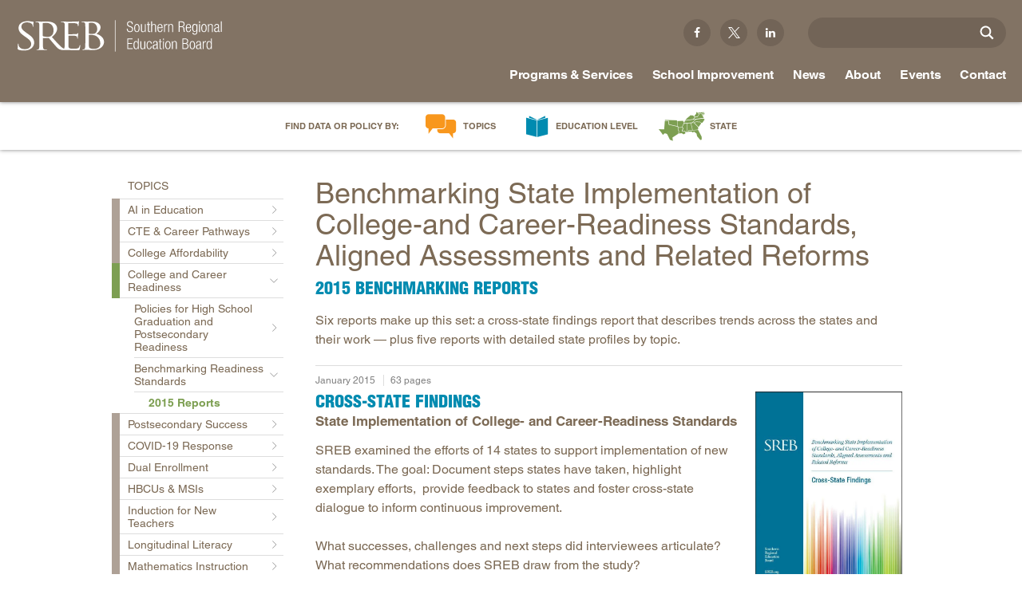

--- FILE ---
content_type: text/css
request_url: https://www.sreb.org/sites/default/themes/dtheme/css/theme.min.css?H
body_size: 49961
content:
@charset "UTF-8";.slick-slider{position:relative;display:block;-moz-box-sizing:border-box;box-sizing:border-box;-webkit-touch-callout:none;-webkit-user-select:none;-khtml-user-select:none;-moz-user-select:none;-ms-user-select:none;user-select:none;-ms-touch-action:pan-y;touch-action:pan-y;-webkit-tap-highlight-color:transparent}.slick-list{position:relative;overflow:hidden;display:block;margin:0;padding:0}.slick-list:focus{outline:none}.slick-list.dragging{cursor:pointer;cursor:hand}.slick-slider .slick-track,.slick-slider .slick-list{-webkit-transform:translate3d(0, 0, 0);-moz-transform:translate3d(0, 0, 0);-ms-transform:translate3d(0, 0, 0);-o-transform:translate3d(0, 0, 0);transform:translate3d(0, 0, 0)}.slick-track{position:relative;left:0;top:0;display:block}.slick-track:before,.slick-track:after{content:"";display:table}.slick-track:after{clear:both}.slick-loading .slick-track{visibility:hidden}.slick-slide{float:left;height:100%;min-height:1px;display:none}[dir="rtl"] .slick-slide{float:right}.slick-slide img{display:block}.slick-slide.slick-loading img{display:none}.slick-slide.dragging img{pointer-events:none}.slick-initialized .slick-slide{display:block}.slick-loading .slick-slide{visibility:hidden}.slick-vertical .slick-slide{display:block;height:auto;border:1px solid transparent}.slick-arrow.slick-hidden{display:none}.slick-loading .slick-list{background:#fff url('ajax-loader.gif') center center no-repeat}@font-face{font-family:'slick';font-weight:normal;font-style:normal;src:url('fonts/slick.eot');src:url('fonts/slick.eot?#iefix') format('embedded-opentype'),url('fonts/slick.woff') format('woff'),url('fonts/slick.ttf') format('truetype'),url('fonts/slick.svg#slick') format('svg')}.slick-prev,.slick-next{position:absolute;display:block;height:20px;width:20px;line-height:0px;font-size:0px;cursor:pointer;background:transparent;color:transparent;top:50%;margin-top:-10px \9;-webkit-transform:translate(0, -50%);-ms-transform:translate(0, -50%);transform:translate(0, -50%);padding:0;border:none;outline:none}.slick-prev:hover,.slick-next:hover,.slick-prev:focus,.slick-next:focus{outline:none;background:transparent;color:transparent}.slick-prev:hover:before,.slick-next:hover:before,.slick-prev:focus:before,.slick-next:focus:before{opacity:1}.slick-prev.slick-disabled:before,.slick-next.slick-disabled:before{opacity:.25}.slick-prev:before,.slick-next:before{font-family:"slick";font-size:20px;line-height:1;color:#fff;opacity:.75;-webkit-font-smoothing:antialiased;-moz-osx-font-smoothing:grayscale}.slick-prev{left:-25px}.slick-prev[dir="rtl"]{left:auto;right:-25px}.slick-prev:before{content:"←"}.slick-prev:before[dir="rtl"]{content:"→"}.slick-next{right:-25px}.slick-next[dir="rtl"]{left:-25px;right:auto}.slick-next:before{content:"→"}.slick-next:before[dir="rtl"]{content:"←"}.slick-slider{margin-bottom:30px}.slick-dots{position:absolute;bottom:-45px;list-style:none;display:block;text-align:center;padding:0;width:100%}.slick-dots li{position:relative;display:inline-block;height:20px;width:20px;margin:0 5px;padding:0;cursor:pointer}.slick-dots li button{border:0;background:transparent;display:block;height:20px;width:20px;outline:none;line-height:0px;font-size:0px;color:transparent;padding:5px;cursor:pointer}.slick-dots li button:hover,.slick-dots li button:focus{outline:none}.slick-dots li button:hover:before,.slick-dots li button:focus:before{opacity:1}.slick-dots li button:before{position:absolute;top:0;left:0;content:"•";width:20px;height:20px;font-family:"slick";font-size:6px;line-height:20px;text-align:center;color:#000;opacity:.25;-webkit-font-smoothing:antialiased;-moz-osx-font-smoothing:grayscale}.slick-dots li.slick-active button:before{color:#000;opacity:.75}@font-face{font-family:'theme';src:url('/sites/default/themes/dtheme/dd_templates/fonts/theme.woff2?64unb6') format('woff2'),url('/sites/default/themes/dtheme/dd_templates/fonts/theme.ttf?64unb6') format('truetype'),url('/sites/default/themes/dtheme/dd_templates/fonts/theme.woff?64unb6') format('woff'),url('/sites/default/themes/dtheme/dd_templates/fonts/theme.svg?64unb6#theme') format('svg');font-weight:normal;font-style:normal}@font-face{font-family:'chevron';src:url('/sites/default/themes/dtheme/dd_templates/fonts/chevron.woff2?fkee7r') format('woff2'),url('/sites/default/themes/dtheme/dd_templates/fonts/chevron.ttf?fkee7r') format('truetype'),url('/sites/default/themes/dtheme/dd_templates/fonts/chevron.woff?fkee7r') format('woff'),url('/sites/default/themes/dtheme/dd_templates/fonts/chevron.svg?fkee7r#chevron') format('svg');font-weight:normal;font-style:normal}@font-face{font-family:'attachments';src:url('/sites/default/themes/dtheme/dd_templates/fonts/attachments.woff2?q4rvpu') format('woff2'),url('/sites/default/themes/dtheme/dd_templates/fonts/attachments.ttf?q4rvpu') format('truetype'),url('/sites/default/themes/dtheme/dd_templates/fonts/attachments.woff?q4rvpu') format('woff'),url('/sites/default/themes/dtheme/dd_templates/fonts/attachments.svg?q4rvpu#attachments') format('svg');font-weight:normal;font-style:normal}@font-face{font-family:'social-share';src:url('/sites/default/themes/dtheme/dd_templates/fonts/social-share.woff2?7479pc') format('woff2'),url('/sites/default/themes/dtheme/dd_templates/fonts/social-share.ttf?7479pc') format('truetype'),url('/sites/default/themes/dtheme/dd_templates/fonts/social-share.woff?7479pc') format('woff'),url('/sites/default/themes/dtheme/dd_templates/fonts/social-share.svg?7479pc#social-share') format('svg');font-weight:normal;font-style:normal}#block-digitaldcore-comments{float:inherit}.node-full .node-contact-wrapper,.node-sidebar .node-contact-wrapper{float:inherit}.node-webform fieldset{font-family:"Helvetica W01","Helvetica Neue",Helvetica,Arial,sans-serif}.node-links ul.links.inline{display:block}.node-links ul.links li{clear:left;margin:0.5em 0}.node-links ul.links .link-twitter{padding-top:0.5em}.link{display:none}.link a{text-decoration:none;line-height:1.2}span.file a{padding:0 !important;background-image:none !important}.icon:before,.link-text:before{display:none;font-family:'attachments' !important;speak:none;font-style:normal;font-weight:normal;font-variant:normal;text-transform:none;line-height:1;-webkit-font-smoothing:antialiased;-moz-osx-font-smoothing:grayscale}.link .icon:before,.link .link-text:before,.file .icon:before,.file .link-text:before{content:"\e600"}.file-text-html .icon:before,.file-text-html .link-text:before,.file-text-plain .icon:before,.file-text-plain .link-text:before{content:"\e601"}.file-text-css .icon:before,.file-text-css .link-text:before{content:"\e602"}.file-application-xml .icon:before,.file-application-xml .link-text:before{content:"\e603"}.file-application-zip .icon:before,.file-application-zip .link-text:before{content:"\e60b"}.file-application-pdf .icon:before,.file-application-pdf .link-text:before{content:"\e604";color:#F91916}.file-application-msword .icon:before,.file-application-msword .link-text:before{content:"\e605";color:#2A5699}.file-application-vnd-ms-excel .icon:before,.file-application-vnd-ms-excel .link-text:before{content:"\e606";color:#227547}.file-application-vnd-openxmlformats-officedocument-spreadsheetml-sheet .icon:before,.file-application-vnd-openxmlformats-officedocument-spreadsheetml-sheet .link-text:before{content:"\e606";color:#227547}.file-application-vnd-ms-powerpoint .icon:before,.file-application-vnd-ms-powerpoint .link-text:before{content:"\e607";color:#D14524}.file-application-vnd-openxmlformats-officedocument-presentationml-presentation .icon:before,.file-application-vnd-openxmlformats-officedocument-presentationml-presentation .link-text:before{content:"\e607";color:#D14524}.file-application-vnd-openxmlformats-officedocument-spreadsheetml-sheet .icon:before,.file-application-vnd-openxmlformats-officedocument-spreadsheetml-sheet .link-text:before{content:"\e606";color:#227547}.file-application-vnd-openxmlformats-officedocument-wordprocessingml-document .icon:before,.file-application-vnd-openxmlformats-officedocument-wordprocessingml-document .link-text:before{content:"\e605";color:#2A5699}.file-application-x-msdos-program .icon:before,.file-application-x-msdos-program .link-text:before{content:"\e60c";color:black}.file-image-gif .icon:before,.file-image-gif .link-text:before,.file-image-png .icon:before,.file-image-png .link-text:before,.file-image-jpeg .icon:before,.file-image-jpeg .link-text:before{content:"\e608"}.file-audio-mpeg .icon:before,.file-audio-mpeg .link-text:before{content:"\e60a"}.file-video-mpg .icon:before,.file-video-mpg .link-text:before,.file-video-mpeg .icon:before,.file-video-mpeg .link-text:before,.file-video-quicktime .icon:before,.file-video-quicktime .link-text:before{content:"\e609"}.node-content span.file a{text-decoration:none;text-transform:none}.node-content span.file .link-text:before{display:inline-block;margin-right:0.3em;vertical-align:top;font-size:1.125em}.icon:before{display:block;float:left;clear:left;font-size:24px}.link .link-text-wrapper{display:block;padding-top:6px;margin-left:30px}.link .ext span.link-text{padding-right:12px;background:url('/sites/all/modules/extlink/extlink.png') no-repeat right top}.link span.ext{display:none !important}#toc .icon{display:none}.link-read-more{display:block}.link-read-more a{display:block;margin-top:1em}.link-read-more a:after{padding-left:0.3em;content:"»"}.all-dates-link{position:relative;text-decoration:underline;color:#008bb0}.all-dates-link.meta-item{padding-right:30px}.all-dates-link:after{position:absolute;top:0;right:10px;content:'+';font-size:1.5em;-webkit-transition:all .3s linear;transition:all .3s linear}.show-all-dates .all-dates-link:after{-webkit-transform:rotate(45deg);-ms-transform:rotate(45deg);transform:rotate(45deg)}.all-dates{height:0;overflow:hidden}.show-all-dates .all-dates{height:auto}.all-dates .meta-item{display:block;margin:10px 0;padding:0;border:0}.field-image a.slideshow-btn{display:inline-block;position:relative}.field-image a.slideshow-btn .caption{display:none}.slideshow-icon{display:block;position:absolute;top:0;left:0;right:0;bottom:0;background:url('/sites/default/themes/dtheme/dd_templates/images/slideshow.svg') no-repeat 95% 95% transparent;opacity:0.7;-webkit-transition:opacity .2s ease-out;transition:opacity .2s ease-out}.slideshow-icon:hover{opacity:1}.photo-gallery .node-image,.photo-gallery .node-upper-image{opacity:0;-webkit-transition:opacity .1s linear;transition:opacity .1s linear}.photo-gallery .node-image.ready,.photo-gallery .node-upper-image.ready{opacity:1}.photo-gallery .node-item .field-image{margin:0}.photo-gallery .field-image{float:none !important;max-width:100% !important;margin:0 !important}.photo-gallery .field-image .caption{display:none;position:absolute;bottom:0;left:0;right:0;background-color:rgba(0,0,0,0.7);padding:20px;font-size:14px;color:white}@media (min-width:640px){.photo-gallery .field-image .caption{display:block}}.photo-gallery .slick-slider{margin-bottom:20px}.photo-gallery .node-image{margin-top:1em}.photo-gallery .slick-track{display:block;background-color:black}.photo-gallery .slick-track:before,.photo-gallery .slick-track:after{display:none}.photo-gallery .slick-slide{float:none;display:inline-block;margin:0;vertical-align:middle;background-color:black}.photo-gallery .slick-slide a{display:block;width:auto;max-width:100%}.photo-gallery .slick-slide img{margin:0 auto}.photo-gallery:hover .slick-prev,.photo-gallery:hover .slick-next{opacity:1}.photo-gallery .slick-next,.photo-gallery .slick-prev{z-index:1;width:32px;height:100%;margin-top:0;top:0;-webkit-transform:translate(0, 0);-ms-transform:translate(0, 0);transform:translate(0, 0);-webkit-transition:opacity .2s linear;transition:opacity .2s linear;opacity:0}.photo-gallery .slick-next:before,.photo-gallery .slick-prev:before,.photo-gallery .slick-next:after,.photo-gallery .slick-prev:after{display:block;position:absolute;top:50%;width:32px;margin-top:-32px;font-family:'chevron' !important;speak:none;font-style:normal;font-weight:normal;font-variant:normal;text-transform:none;line-height:1;-webkit-font-smoothing:antialiased;-moz-osx-font-smoothing:grayscale;font-size:32px;color:black;background-color:white;-webkit-transition:opacity .3s ease-out;transition:opacity .3s ease-out}.photo-gallery .slick-prev{left:0}.photo-gallery .slick-prev:before{content:"\e600";border-radius:0 100% 100% 0;box-shadow:2px 2px 2px rgba(0,0,0,0.5)}.photo-gallery .slick-next{right:0}.photo-gallery .slick-next:before{content:"\e605";border-radius:100% 0 0 100%;box-shadow:-2px 2px 2px rgba(0,0,0,0.5)}.photo-gallery .slick-dots{position:static;width:auto;padding-top:3px;line-height:16px}.photo-gallery .slick-dots li{width:16px;height:16px;margin:0}.photo-gallery .slick-dots li button{width:16px;height:16px;padding:0}.photo-gallery .slick-dots li button:before{content:'';top:3px;left:3px;width:10px;height:10px;border-radius:100%;background-color:#555}.site-identity .site-name{display:none}.site-identity .site-slogan{display:none}.site-identity .site-mission{display:none}.item-list .pager li{display:inline-block;padding:0;margin:0}.pager li.pager-current,.pager li a{margin:0;padding:3px 10px;border:1px solid #008bb0;border-radius:4px;text-decoration:none;white-space:nowrap;font-weight:normal;background-color:#008bb0;color:white}.pager li a{display:block;-webkit-transition:all .3s ease-out;transition:all .3s ease-out;background-color:white;color:#008bb0}.pager li a:hover{background-color:#008bb0;color:white}#lightbox{position:fixed;top:40px !important}#lightbox2-overlay{position:fixed;right:0;bottom:0;width:100% !important;height:100% !important}#outerImageContainer{max-width:90%}#lightboxFrame{max-width:100%}#lightboxImage{height:auto !important}#imageDataContainer{max-width:90%}.col-1 .views-row{width:100%}.col-1,.col-2,.col-3,.col-4,.col-5,.col-6{clear:both}@media (min-width:640px){.col-1 .view-content,.col-2 .view-content,.col-3 .view-content,.col-4 .view-content,.col-5 .view-content,.col-6 .view-content{font-size:0}.col-1 .views-row,.col-2 .views-row,.col-3 .views-row,.col-4 .views-row,.col-5 .views-row,.col-6 .views-row{display:inline-block;vertical-align:top}.col-1 .node,.col-2 .node,.col-3 .node,.col-4 .node,.col-5 .node,.col-6 .node{font-size:16px}.col-2 .views-row,.col-3 .views-row,.col-4 .views-row,.col-5 .views-row,.col-6 .views-row{width:50%}}@media (min-width:1024px){.col-3 .views-row{width:33.33333333%}.col-4 .views-row{width:25%}.col-5 .views-row{width:20%}.col-6 .views-row{width:16.66666667%}}@media (min-width:640px){.gap-0 .view-content{margin-left:0}.gap-0 .node{margin-left:0}.gap-10 .view-content{margin-left:-10px}.gap-10 .node{margin-left:10px}.gap-15 .view-content{margin-left:-15px}.gap-15 .node{margin-left:15px}.gap-20 .view-content{margin-left:-20px}.gap-20 .node{margin-left:20px}.gap-25 .view-content{margin-left:-25px}.gap-25 .node{margin-left:25px}.gap-30 .view-content{margin-left:-30px}.gap-30 .node{margin-left:30px}.gap-35 .view-content{margin-left:-35px}.gap-35 .node{margin-left:35px}.gap-40 .view-content{margin-left:-40px}.gap-40 .node{margin-left:40px}}@media (min-width:640px){.fiw-25 .node-item:not(.node-content) .field-image{max-width:25% !important}.fiw-30 .node-item:not(.node-content) .field-image{max-width:30% !important}.fiw-35 .node-item:not(.node-content) .field-image{max-width:35% !important}}@media (min-width:1024px){.fiw-40 .node-item:not(.node-content) .field-image{max-width:40% !important}.fiw-50 .node-item:not(.node-content) .field-image{max-width:50% !important}.fiw-60 .node-item:not(.node-content) .field-image{max-width:60% !important}.fiw-75 .node-item:not(.node-content) .field-image{max-width:75% !important}}.fiw-100 .node-item:not(.node-content) .field-image{max-width:100% !important}@media (min-width:1024px){.fif-lt .node-item:not(.node-content) .field-image{float:left;margin-left:0;margin-right:20px}}@media (min-width:1024px){.fif-rt .node-item:not(.node-content) .field-image{float:right;margin-right:0;margin-left:20px}}.fif-no .node-item:not(.node-content) .field-image{float:none;margin-left:0;margin-right:0}@media (min-width:640px){.fif-lt.fiw-25 .node-item:not(.node-content) .field-image,.fif-lt.fiw-30 .node-item:not(.node-content) .field-image,.fif-lt.fiw-35 .node-item:not(.node-content) .field-image{float:left;margin-left:0;margin-right:20px}}@media (min-width:1024px){.fif-lt.fiw-40 .node-item:not(.node-content) .field-image,.fif-lt.fiw-50 .node-item:not(.node-content) .field-image,.fif-lt.fiw-60 .node-item:not(.node-content) .field-image,.fif-lt.fiw-75 .node-item:not(.node-content) .field-image{float:left;margin-left:0;margin-right:20px}}@media (min-width:640px){.fif-rt.fiw-25 .node-item:not(.node-content) .field-image,.fif-rt.fiw-30 .node-item:not(.node-content) .field-image,.fif-rt.fiw-35 .node-item:not(.node-content) .field-image{float:right;margin-right:0;margin-left:20px}}@media (min-width:1024px){.fif-rt.fiw-40 .node-item:not(.node-content) .field-image,.fif-rt.fiw-50 .node-item:not(.node-content) .field-image,.fif-rt.fiw-60 .node-item:not(.node-content) .field-image,.fif-rt.fiw-75 .node-item:not(.node-content) .field-image{float:right;margin-right:0;margin-left:20px}}.page,.above-page,.below-page{position:relative}.page-header,.page-main,.page-footer{position:relative;clear:both}.page-header{z-index:3}.page-main{z-index:2}.page-footer{z-index:1}.page-top,.page-center,.page-bottom{position:relative}.page-top{z-index:3}.page-center{z-index:2}.page-bottom{z-index:1}.page-left,.page-content,.page-right{position:relative}.page-left{z-index:3}.page-content{z-index:2}.page-right{z-index:1}.page-content,.page-left,.page-right{width:100%;margin-top:20px;margin-bottom:20px}@media (min-width:1024px){.page-content,.page-left,.page-right{float:left;margin-top:35px;margin-bottom:35px}}@media (min-width:1024px){.page-left{width:25%}}@media (min-width:1024px){.page-left .page-sidebar{margin-right:40px}}@media (min-width:1024px){.sidebar-left .page-content{width:75%}}@media (min-width:1024px){.page-right{width:25%}}@media (min-width:1024px){.page-right .page-sidebar{margin-left:40px}}@media (min-width:1024px){.sidebar-right .page-content{width:75%}}@media (min-width:1024px){.two-sidebars .page-content{width:50%}}.page-center:before,.page-center:after{content:" ";display:table}.page-center:after{clear:both}.node-full{margin-bottom:20px}.node-full .node-meta{display:block}.faceted-search td{display:block}@media (min-width:1024px){.faceted-search td{display:table-cell}}.subterm{margin-bottom:0}.subterm-header,.subterm-content{display:none}.subterm-overview .node{margin-bottom:20px;padding-bottom:0}.subterm-overview .node-links .link-read-more{display:block}.subterm-link{display:none}.modern-directory{font-family:"Helvetica W01","Helvetica Neue",Helvetica,Arial,sans-serif}.modern-directory .view-filters{border-top:1px solid #ccc}.modern-directory .views-exposed-widgets{margin:1em 0}.modern-directory .views-exposed-widget{float:none;display:inline-block;vertical-align:bottom;padding:0}.modern-directory .views-exposed-widget label{display:block;font-size:21px;margin-bottom:10px}.modern-directory #edit-keys-wrapper{width:200px;height:31px;margin:0;padding:5px;border:1px solid #ccc;-webkit-box-sizing:border-box;box-sizing:border-box;background:#f2f2f2}.modern-directory #edit-keys-wrapper input[type=text]{display:block;width:100%;margin:0;padding:0;border:none;line-height:21px;background:#f2f2f2}.modern-directory .views-submit-button .form-submit{margin-top:0}.modern-directory .attachment{margin:1em 0}.modern-directory .item-list ul{margin:0;padding:0}.modern-directory .item-list li{display:inline-block;margin:0;padding:0;list-style:none}.modern-directory .item-list a{display:inline-block;background-color:#008bb0;color:white;padding:3px 9px;line-height:21px;border-radius:4px;text-decoration:none;-webkit-transition:background-color .3s ease-out;transition:background-color .3s ease-out}.modern-directory .item-list a:hover{background-color:#aea196}.modern-directory .node{clear:both}.modern-directory .node-item{display:none}.modern-directory .node-image,.modern-directory .node-header,.modern-directory .node-contact,.modern-directory .node-upper-meta{display:block}.modern-directory .field-image{margin-top:0;margin-bottom:20px}.modern-directory .has-image .node-header,.modern-directory .has-image .node-contact{float:right;width:70%}.modern-directory .has-image .node-image{float:left;max-width:25% !important}.breadcrumb-nav{position:relative;padding:0 35px;font-size:12px;line-height:3em;background:#eee;color:#aaa}.breadcrumb-nav a{color:#aaa;text-decoration:none}.breadcrumb-nav a:hover{color:#008bb0}.breadcrumb-nav .active{color:#7d9f52}.breadcrumb{padding-bottom:0}.overview .node-upper-meta{display:none}.overview .has-meta .node-upper-meta{display:block}.overview .node-header a{cursor:default}.overview .caption{display:block}.tagged-posts .node-header{font-size:1.500em;line-height:1.333}.profile-posts .node{padding-bottom:0}.profile-posts .node-item{display:none}.profile-posts .node-header,.profile-posts .node-upper-meta,.profile-posts .node-upper-image{display:block}.profile-posts .node-upper-meta{padding-top:0.5em;margin-bottom:0.5em}.profile-posts .node-header{font-size:1.143em;line-height:1.250}.profile-posts .subtitle{font-size:0.875em;line-height:1.143}.node-fields .node-upper-meta{display:none}.node-fields .node-image,.node-fields .node-upper-meta{display:none}.node-fields .link-file,.node-fields .link-related,.node-fields .link-twitter{padding-bottom:0;border:none}.node-fields .node-contact{margin-top:10px;margin-bottom:0;border:none}.node-fields .node-contact-wrapper{padding:0;background-color:transparent}.node-fields .node-links{clear:both;margin-bottom:0;display:none}.node-fields .node-links.has-links{display:block}.contact-posts .node-item{display:none}.contact-posts .node-upper-meta,.contact-posts .node-header,.contact-posts .node-upper-image,.contact-posts .node-contact,.contact-posts .node-links{display:block}.contact-posts .node-upper-meta{padding-top:0.5em;margin-bottom:0.5em}.contact-posts .node-header{font-size:1.286em;line-height:1.333}.contact-posts .node-header .subtitle{font-size:0.778em}.contact-posts .field-image{margin-top:1em;margin-bottom:1em}.node-content .image.circle img{border-radius:100%}@media (min-width:640px){.node-content .image.right{float:right;width:35%;margin-right:0;margin-left:1em;margin-bottom:1em}.node-content .image.left{float:left;width:35%;margin-left:0;margin-right:1em;margin-bottom:1em}}@media (min-width:1024px){.node-content .image.right{width:50%}.node-content .image.left{width:50%}}@media (min-width:640px){.node-content .image.w25{width:25%}.node-content .image.w30{width:30%}.node-content .image.w35,.node-content .image.w40,.node-content .image.w45,.node-content .image.w50{width:35%}}@media (min-width:1024px){.node-content .image.w40{width:40%}.node-content .image.w45{width:45%}.node-content .image.w50{width:50%}.node-content .image.w55{width:55%}.node-content .image.w60{width:60%}.node-content .image.w65{width:65%}.node-content .image.w70{width:70%}.node-content .image.w75{width:75%}.node-content .image.w80{width:80%}.node-content .image.w85{width:85%}.node-content .image.w90{width:90%}.node-content .image.w95{width:95%}.node-content .image.w100{width:100%}}@media (min-width:640px){.node-content .has-caption.caption-left:before,.node-content .has-caption.caption-right:before,.node-content .has-caption.caption-left:after,.node-content .has-caption.caption-right:after{content:" ";display:table}.node-content .has-caption.caption-left:after,.node-content .has-caption.caption-right:after{clear:both}.node-content .has-caption.caption-left a,.node-content .has-caption.caption-right a{width:100%;display:block;table-layout:inherit}.node-content .has-caption.caption-left img,.node-content .has-caption.caption-right img{max-width:76% !important}.node-content .has-caption.caption-left .caption,.node-content .has-caption.caption-right .caption{margin-top:0;display:inline-block;caption-side:inherit;width:21%;padding-top:10px;border-top:1px solid #ccc}.node-content .has-caption.caption-left img{float:right}.node-content .has-caption.caption-left .caption{margin-left:0;margin-right:3%;text-align:right}.node-content .has-caption.caption-right img{float:left}.node-content .has-caption.caption-right .caption{margin-right:0;margin-left:3%;text-align:left}}.align-left{text-align:left}.align-center{text-align:center}.align-right{text-align:right}.two-columns,.three-columns,.four-columns{clear:both}@media (min-width:640px){.two-columns,.three-columns,.four-columns{position:relative;margin-left:-10px;margin-right:-10px;font-size:0}.two-columns>*,.three-columns>*,.four-columns>*{display:inline-block;padding-left:10px;padding-right:10px;box-sizing:border-box;vertical-align:top;font-size:16px}.two-columns>*{width:50%}.three-columns>*{width:33.33333333%}.four-columns>*{width:25%}.two-columns.lines,.three-columns.lines,.four-columns.lines{margin-left:-20px;margin-right:-20px}.two-columns.lines>*,.three-columns.lines>*,.four-columns.lines>*{padding-left:20px;padding-right:20px}.two-columns.lines>*:after,.three-columns.lines>*:after,.four-columns.lines>*:after{content:' ';position:absolute;top:0;bottom:0;width:1px;background-color:#ccc}.two-columns.lines>*:last-child:after,.three-columns.lines>*:last-child:after,.four-columns.lines>*:last-child:after{display:none}.lines.two-columns>*:nth-child(1):after{left:50%}.lines.three-columns>*:nth-child(1):after{left:33.33333333%}.lines.three-columns>*:nth-child(2):after{right:33.33333333%}.lines.four-columns>*:nth-child(1):after{left:25%}.lines.four-columns>*:nth-child(2):after{left:50%}.lines.four-columns>*:nth-child(3):after{right:25%}}@media (min-width:640px){blockquote.left,blockquote.right{width:25%}blockquote.left{float:left;margin-left:0;margin-right:40px}blockquote.right{float:right;margin-right:0;margin-left:40px}}.node-content table.no-stripes tbody td{padding:6px 0}.node-content table.no-stripes tbody tr.odd,.node-content table.no-stripes tbody tr:nth-child(odd),.node-content table.no-stripes tbody tr.even,.node-content table.no-stripes tbody tr:nth-child(even){background-color:transparent}.node-content table.key-value-data tbody td:first-child{text-align:left}.node-content table.key-value-data tbody td:last-child{text-align:right}html{-webkit-font-smoothing:antialiased}body{width:100%;font-size:100%;text-rendering:optimizeLegibility;color:#7c6a55}body.node-content{font-family:"Helvetica W01","Helvetica Neue",Helvetica,Arial,sans-serif;font-size:16px}body.user-1,body.admin-menu{margin-top:0 !important;padding-bottom:0}body,caption,th,td,input,textarea,select,option,legend,fieldset,button{font-family:Helvetica,"Helvetica Neue",Arial,sans-serif}main{display:block}h1,h2,h3,h4,h5,.overview .node-header,.node-full .node-header{font-family:"Helvetica W01","Helvetica Neue",Helvetica,Arial,sans-serif}h1,.overview .node-header,.node-full .node-header{margin-top:0}h2{margin-top:0.667em;margin-bottom:0.667em}h3{margin-top:0.769em;margin-bottom:0.769em}h4,h5,h6{margin-top:0.909em;margin-bottom:0.909em}p,ul,ol,dl,pre,table,address,fieldset,blockquote{margin:1em 0}hr{border-width:1px 0 0 0}blockquote{position:relative;padding:0 40px;font-size:16px;font-family:Georgia,Times,"Times New Roman",serif;font-weight:500;background:white;color:#7c6a55;text-align:center}blockquote:before,blockquote:after{content:'';display:block;width:65%;height:1px;margin:0 auto;background-color:#ddd}h1,.overview .node-header,.node-full .node-header{font-size:1.75em;line-height:1.111;font-weight:400}@media (min-width:640px){h1,.overview .node-header,.node-full .node-header{font-size:2.25em}}h2{font-size:1.375em;line-height:1.333;font-weight:900}h3{font-size:1.25em;line-height:1.333;font-weight:500}h4{font-size:1.125em;line-height:1.25}h5{font-size:1em;line-height:1.286}h6{font-size:.875em;line-height:1.286;font-weight:normal;text-transform:uppercase}img{max-width:100%;height:auto}ul,li{margin:0;padding:0}.offscreen{position:absolute;top:-9999px;left:0}.channel,.subterm,.node{float:none;width:auto}.channel,.subterm,.block,.node,.messages{font-family:"Helvetica W01","Helvetica Neue",Helvetica,Arial,sans-serif}.page,.above-page,.below-page{font-size:14px;line-height:1.5}.node{font-size:16px}.node-teaser{clear:both;padding-bottom:0}.node-header{line-height:1.2}body.n .page-right .block-title,body.n .page-right .sidebar-title{padding-top:10px;margin-bottom:5px;border-top:1px solid #ddd;font-size:16px}body.n .page-right .block-title:before,body.n .page-right .sidebar-title:before{float:left;font-family:'chevron' !important;speak:none;font-style:normal;font-weight:normal;font-variant:normal;text-transform:none;line-height:1;-webkit-font-smoothing:antialiased;-moz-osx-font-smoothing:grayscale;content:"\e610";font-size:24px;margin-top:-2px;margin-left:-6px}.node-image{margin-top:0}.field-image{margin-bottom:1em}.field-image a{text-decoration:none}.field-image img,.node-teaser .field-image img{margin:0}.node-image .field-image,.node-image .gallery{margin-top:1em}.node-image .gallery .field-image{margin-top:0}.photo-gallery .field-image img{width:auto;max-height:600px}.caption{font-size:12px;line-height:1.333}.field-image.has-caption a{display:table;table-layout:fixed;width:100%}.field-image.has-caption .caption{display:table-caption;caption-side:bottom}.node-meta{display:none}.node-full .node-meta{display:block}.meta .event-date{display:inherit}.node-content ul,.node-content ol{clear:both;margin:1em 0;padding-left:3em;overflow:visible}.node-content li{margin-bottom:0}.node-content img,.node-content .field-image img{float:none;max-width:100%;margin:0}.video-play{background-image:url('/sites/default/themes/dtheme/dd_templates/images/play.svg');background-repeat:no-repeat;background-position:center center;background-color:transparent;background-size:20%;opacity:0.5;-webkit-transition:opacity .3s ease-out;transition:opacity .3s ease-out}.field-video .video-lightframe{display:inline-block}a.video-lightframe:hover .video-play{background-color:transparent;opacity:0.9}.node-contact-wrapper{width:100%;margin:1em 0}.node-contact .field-email{display:inline-block;max-width:100%;white-space:nowrap;text-overflow:ellipsis;overflow:hidden}.admin-content .views-field-field-image-fid img{max-width:none}.contact-posts .views-row:first-child .node-upper-meta,.profile-posts .views-row:first-child .node-upper-meta{border-top:0;margin-bottom:0}.node-webform input,.node-webform textarea,.node-webform select,.node-webform option,.node-webform legend,.node-webform fieldset,.node-webform button{font-family:"Helvetica W01","Helvetica Neue",Helvetica,Arial,sans-serif}.node-webform .form-text,.node-webform .form-textarea{padding:3px 5px;border:1px solid #aaa;font-size:16px;-webkit-appearance:none;background-color:white;color:#7c6a55}.node-webform .form-text:focus,.node-webform .form-textarea:focus{box-shadow:inset 0 0 1px #7d9f52}.node-links{font-size:14px}a:link,a:visited{color:#008bb0}a:hover,a:visited:hover,a:active,a.active{color:#7d9f52}.meta-item,.meta-item a{color:grey}.meta-item a:hover{color:#7d9f52}.link a,.link a.active{color:#008bb0}.link a:hover{color:#7d9f52}h1,.overview .node-header,.node-full .node-header{color:#7c6a55}h2{color:#008bb0}h3{color:#008bb0}h4{color:#7d9f52}h5{color:#008bb0}h6{color:#7d9f52}.block-title,.sidebar-title,.appearing-nav .block-title{color:#7d9f52;font-size:18px;font-weight:400}.node-header{text-transform:uppercase}.node-header a{color:#008bb0;-webkit-transition:color .3s ease-out;transition:color .3s ease-out}.node-header a:hover{color:#7d9f52}.overview .node-header,.node-full .node-header{text-transform:none}.overview .node-header,.node-full .node-header,.overview .node-header a,.node-full .node-header a,.overview .node-header a:hover,.node-full .node-header a:hover{color:#7c6a55}.subtitle{color:#7c6a55;font-weight:bold;text-transform:none;font-size:.75em}.overview .subtitle,.node-full .subtitle{color:#008bb0;font-weight:900;text-transform:uppercase;font-size:.61111111em;margin-top:10px}.lightmessages{margin-bottom:0;background-color:#ddd}@media (min-width:1024px){.lightmessages{padding-top:70px}}.block-name{font-size:10px}.slick-slide:focus{outline:none}.micro-footer-menu{display:none}.form-submit.orange{color:white;font-weight:700;text-decoration:none;text-shadow:0 1px 0 #7c6a55;background-image:-webkit-linear-gradient(#fcb968, #f8971d);background-image:-moz-linear-gradient(#fcb968, #f8971d);background-image:linear-gradient(#fcb968, #f8971d);background-color:#f8971d}.form-submit.orange:hover{color:white;background-image:none}.form-submit.teal{color:white;font-weight:700;text-decoration:none;text-shadow:0 1px 0 #7c6a55;background-image:-webkit-linear-gradient(#5abdd5, #00718c);background-image:-moz-linear-gradient(#5abdd5, #00718c);background-image:linear-gradient(#5abdd5, #00718c);background-color:#00718c}.form-submit.teal:hover{color:white;background-image:none}.form-submit.green{color:white;font-weight:700;text-decoration:none;text-shadow:0 1px 0 #7c6a55;background-image:-webkit-linear-gradient(#a1b881, #7d9f52);background-image:-moz-linear-gradient(#a1b881, #7d9f52);background-image:linear-gradient(#a1b881, #7d9f52);background-color:#7d9f52}.form-submit.green:hover{color:white;background-image:none}.layout,.banner.block .block-content,.member-states-map .block-inner,.stay-informed,.educational-level-title .node,.educational-level .view-header,.spotlight .block-inner,.get-social .block-inner,.conference-microsite-homepage .micro-hero ul.links,.conference-microsite-homepage .micro-hero .view-footer,.conference-microsite-homepage .micro-sponsors .block-inner{margin:0 20px}@media (min-width:720px){.layout,.banner.block .block-content,.member-states-map .block-inner,.stay-informed,.educational-level-title .node,.educational-level .view-header,.spotlight .block-inner,.get-social .block-inner,.conference-microsite-homepage .micro-hero ul.links,.conference-microsite-homepage .micro-hero .view-footer,.conference-microsite-homepage .micro-sponsors .block-inner{margin:0 22px}}@media (min-width:1024px){.layout,.banner.block .block-content,.member-states-map .block-inner,.stay-informed,.educational-level-title .node,.educational-level .view-header,.spotlight .block-inner,.get-social .block-inner,.conference-microsite-homepage .micro-hero ul.links,.conference-microsite-homepage .micro-hero .view-footer,.conference-microsite-homepage .micro-sponsors .block-inner{max-width:980px;margin:0 auto}}.layout:before,.layout:after,.banner.block .block-content:before,.banner.block .block-content:after,.member-states-map .block-inner:before,.member-states-map .block-inner:after,.stay-informed:before,.stay-informed:after,.educational-level-title .node:before,.educational-level-title .node:after,.educational-level .view-header:before,.educational-level .view-header:after,.spotlight .block-inner:before,.spotlight .block-inner:after,.get-social .block-inner:before,.get-social .block-inner:after,.conference-microsite-homepage .micro-hero ul.links:before,.conference-microsite-homepage .micro-hero ul.links:after,.conference-microsite-homepage .micro-hero .view-footer:before,.conference-microsite-homepage .micro-hero .view-footer:after,.conference-microsite-homepage .micro-sponsors .block-inner:before,.conference-microsite-homepage .micro-sponsors .block-inner:after{content:" ";display:table}.layout:after,.banner.block .block-content:after,.member-states-map .block-inner:after,.stay-informed:after,.educational-level-title .node:after,.educational-level .view-header:after,.spotlight .block-inner:after,.get-social .block-inner:after,.conference-microsite-homepage .micro-hero ul.links:after,.conference-microsite-homepage .micro-hero .view-footer:after,.conference-microsite-homepage .micro-sponsors .block-inner:after{clear:both}@font-face{font-family:'sreb';src:url('/sites/default/themes/dtheme/fonts/sreb.woff2?a3hzfn') format('woff2'),url('/sites/default/themes/dtheme/fonts/sreb.ttf?a3hzfn') format('truetype'),url('/sites/default/themes/dtheme/fonts/sreb.woff?a3hzfn') format('woff'),url('/sites/default/themes/dtheme/fonts/sreb.svg?a3hzfn#sreb') format('svg');font-weight:normal;font-style:normal}@font-face{font-family:"Neue Helvetica W05_n3";src:url("/sites/default/themes/dtheme/fonts/cb0d1e8a-e111-4dbf-82c2-e948aba954c0.eot?#iefix") format("eot")}@font-face{font-family:"Neue Helvetica W05";src:url("/sites/default/themes/dtheme/fonts/cb0d1e8a-e111-4dbf-82c2-e948aba954c0.eot?#iefix");src:url("/sites/default/themes/dtheme/fonts/cb0d1e8a-e111-4dbf-82c2-e948aba954c0.eot?#iefix") format("eot"),url("/sites/default/themes/dtheme/fonts/f9c5199e-a996-4c08-9042-1eb845bb7495.woff2") format("woff2"),url("/sites/default/themes/dtheme/fonts/2a34f1f8-d701-4949-b12d-133c1c2636eb.woff") format("woff"),url("/sites/default/themes/dtheme/fonts/fdf10d5e-4ce0-45e5-a6c1-5eaff6cb1c11.ttf") format("truetype");font-weight:300;font-style:normal}@font-face{font-family:"Neue Helvetica W05_n4";src:url("/sites/default/themes/dtheme/fonts/5640036d-d549-4f16-b31e-87da78d9e832.eot?#iefix") format("eot")}@font-face{font-family:"Neue Helvetica W05";src:url("/sites/default/themes/dtheme/fonts/5640036d-d549-4f16-b31e-87da78d9e832.eot?#iefix");src:url("/sites/default/themes/dtheme/fonts/5640036d-d549-4f16-b31e-87da78d9e832.eot?#iefix") format("eot"),url("/sites/default/themes/dtheme/fonts/240c57a0-fdce-440d-9ce3-85e0cb56f470.woff2") format("woff2"),url("/sites/default/themes/dtheme/fonts/7802e576-2ffa-4f22-a409-534355fbea79.woff") format("woff"),url("/sites/default/themes/dtheme/fonts/14d824a2-2a5c-4692-8e30-74f6e177b675.ttf") format("truetype");font-weight:400;font-style:normal}@font-face{font-family:"Neue Helvetica W05_n7";src:url("/sites/default/themes/dtheme/fonts/4c21ab66-1566-4a85-b310-fbc649985f88.eot?#iefix") format("eot")}@font-face{font-family:"Neue Helvetica W05";src:url("/sites/default/themes/dtheme/fonts/4c21ab66-1566-4a85-b310-fbc649985f88.eot?#iefix");src:url("/sites/default/themes/dtheme/fonts/4c21ab66-1566-4a85-b310-fbc649985f88.eot?#iefix") format("eot"),url("/sites/default/themes/dtheme/fonts/800da3b0-675f-465f-892d-d76cecbdd5b1.woff2") format("woff2"),url("/sites/default/themes/dtheme/fonts/7b415a05-784a-4a4c-8c94-67e9288312f5.woff") format("woff"),url("/sites/default/themes/dtheme/fonts/f07c25ed-2d61-4e44-99ab-a0bc3ec67662.ttf") format("truetype");font-weight:700;font-style:normal}@font-face{font-family:"Neue Helvetica W05_n9";src:url("/sites/default/themes/dtheme/fonts/960546c0-8bc0-4951-94f4-a871c16e8211.eot?#iefix") format("eot")}@font-face{font-family:"Neue Helvetica W05";src:url("/sites/default/themes/dtheme/fonts/960546c0-8bc0-4951-94f4-a871c16e8211.eot?#iefix");src:url("/sites/default/themes/dtheme/fonts/960546c0-8bc0-4951-94f4-a871c16e8211.eot?#iefix") format("eot"),url("/sites/default/themes/dtheme/fonts/02980b3d-1e37-4378-a5c6-4cf0d6ce0ba5.woff2") format("woff2"),url("/sites/default/themes/dtheme/fonts/2d1e8a5f-eb7a-47a1-be1d-878bb9a46b6e.woff") format("woff"),url("/sites/default/themes/dtheme/fonts/54838aa7-3cb7-478e-b2a6-14eef3033f22.ttf") format("truetype");font-weight:900;font-style:normal}@font-face{font-family:"Helvetica W01_n3";src:url("/sites/default/themes/dtheme/fonts/3a74c169-76ee-4223-b4b4-aac92e8da5ec.eot?#iefix") format("eot")}@font-face{font-family:"Helvetica W01";src:url("/sites/default/themes/dtheme/fonts/3a74c169-76ee-4223-b4b4-aac92e8da5ec.eot?#iefix");src:url("/sites/default/themes/dtheme/fonts/3a74c169-76ee-4223-b4b4-aac92e8da5ec.eot?#iefix") format("eot"),url("/sites/default/themes/dtheme/fonts/37953885-0443-4c72-a693-9152a9f5a901.woff2") format("woff2"),url("/sites/default/themes/dtheme/fonts/fcce277c-07e2-4c88-ad8b-a71b484e2cbe.woff") format("woff"),url("/sites/default/themes/dtheme/fonts/315bbeb9-a30f-4f38-91ae-d6cfbbf89437.ttf") format("truetype");font-weight:300;font-style:normal}@font-face{font-family:"Helvetica W01_n4";src:url("/sites/default/themes/dtheme/fonts/05598d95-f297-4c7f-a825-ab617e7e045f.eot?#iefix") format("eot")}@font-face{font-family:"Helvetica W01";src:url("/sites/default/themes/dtheme/fonts/05598d95-f297-4c7f-a825-ab617e7e045f.eot?#iefix");src:url("/sites/default/themes/dtheme/fonts/05598d95-f297-4c7f-a825-ab617e7e045f.eot?#iefix") format("eot"),url("/sites/default/themes/dtheme/fonts/89294146-207c-4803-91fe-338f0d0094bd.woff2") format("woff2"),url("/sites/default/themes/dtheme/fonts/57055fe4-c2d3-4287-bac2-eece43fdcbd3.woff") format("woff"),url("/sites/default/themes/dtheme/fonts/2922d55c-8df4-4066-b7b0-eec2d1524330.ttf") format("truetype");font-weight:400;font-style:normal}@font-face{font-family:"Helvetica W01_n7";src:url("/sites/default/themes/dtheme/fonts/05f47e74-d17c-45af-86c3-8ab878fd4ec7.eot?#iefix") format("eot")}@font-face{font-family:"Helvetica W01";src:url("/sites/default/themes/dtheme/fonts/05f47e74-d17c-45af-86c3-8ab878fd4ec7.eot?#iefix");src:url("/sites/default/themes/dtheme/fonts/05f47e74-d17c-45af-86c3-8ab878fd4ec7.eot?#iefix") format("eot"),url("/sites/default/themes/dtheme/fonts/7ce0a2f5-eb00-46aa-919c-5b3f3667646c.woff2") format("woff2"),url("/sites/default/themes/dtheme/fonts/cad22c74-45b4-4c49-9e6a-0cd3768a7bc7.woff") format("woff"),url("/sites/default/themes/dtheme/fonts/8ebb9b04-d12d-488e-aa96-0bb6e6777336.ttf") format("truetype");font-weight:700;font-style:normal}@font-face{font-family:"Helvetica W01_n9";src:url("/sites/default/themes/dtheme/fonts/a6622a59-e099-4e4c-bafb-934504692544.eot?#iefix") format("eot")}@font-face{font-family:"Helvetica W01";src:url("/sites/default/themes/dtheme/fonts/a6622a59-e099-4e4c-bafb-934504692544.eot?#iefix");src:url("/sites/default/themes/dtheme/fonts/a6622a59-e099-4e4c-bafb-934504692544.eot?#iefix") format("eot"),url("/sites/default/themes/dtheme/fonts/318f10c9-cc4d-47d1-a357-05d8a36bd49c.woff2") format("woff2"),url("/sites/default/themes/dtheme/fonts/0ec178c4-7cd1-4236-8b55-ad77cb3ceae8.woff") format("woff"),url("/sites/default/themes/dtheme/fonts/5c3d918e-6f54-46c7-8e09-65cc68919aa8.ttf") format("truetype");font-weight:900;font-style:normal}.node-upper-meta{margin-bottom:8px;padding-top:12px;font-size:12px;line-height:1;border-top:1px solid #ddd}.meta .meta-item{border-right-color:#ddd}.meta .meta-item a{text-decoration:none}div.dtabs{float:none;margin-bottom:30px}div.tab{float:none;display:inline-block;margin-right:1px;margin-bottom:3px;border:0;text-transform:uppercase;font-size:15px;font-weight:900;-webkit-transition:background-color .3s ease-out;transition:background-color .3s ease-out;background-color:#a2be80;color:white}div.tab:hover{background-color:#008bb0}div.tab.active{background-color:#7d9f52}.tabs-all-e{scroll-margin-top:50px}@media (min-width:1024px){.tabs-all-e{scroll-margin-top:130px}}.node-content table{width:100%;-webkit-box-sizing:border-box;box-sizing:border-box}.node-content th,.node-content td{font-family:"Helvetica W01","Helvetica Neue",Helvetica,Arial,sans-serif}.node-content table,.node-content tbody{border:1px solid white}.node-content thead{border:1px solid white}.node-content th{border:1px solid white;background-color:#008bb0;color:#fff}.node-content tr{border:1px solid white}.node-content td{vertical-align:top;border:1px solid white}.node-content tbody tr:nth-child(odd){background-color:#D7D0CB}.node-content tbody tr:nth-child(even){background-color:#ECE9E6}table[data-sortable] th{vertical-align:top;white-space:nowrap}table[data-sortable] th:after{float:none}abbr{position:relative;top:0;left:0;border-bottom:1px dotted #666;cursor:help}#tooltip{position:absolute;z-index:99999;max-width:980px;padding:15px;text-align:center;font-family:"Helvetica W01","Helvetica Neue",Helvetica,Arial,sans-serif;font-size:14px;background:#aaa;color:#fff;box-shadow:1px 1px 1px rgba(0,0,0,0.1);-moz-box-shadow:1px 1px 1px rgba(0,0,0,0.1);-webkit-box-shadow:1px 1px 1px rgba(0,0,0,0.1)}#tooltip:after{content:'';position:absolute;left:50%;bottom:-10px;width:0;height:0;margin-left:-10px;border-left:10px solid transparent;border-right:10px solid transparent;border-top:10px solid #aaa}#tooltip.top:after{top:-20px;bottom:auto;border-top-color:transparent;border-bottom:10px solid #aaa}#tooltip.left:after{left:10px;margin:0}#tooltip.right:after{left:auto;right:10px;margin:0}.headroom{position:fixed;top:0;left:0;right:0;width:100%;-webkit-transition:top .2s linear;transition:top .2s linear}.headroom.pinned{top:0}.headroom.unpinned{top:-50px}@media (min-width:1024px){.headroom.unpinned{top:0}}.accordion-heading{clear:both;margin:0;padding-top:5px;padding-bottom:5px;border-top:1px solid #ccc;font-size:1em;line-height:24px;scroll-margin-top:50px}@media (min-width:1024px){.accordion-heading{scroll-margin-top:130px}}.accordion-heading a{cursor:pointer;text-decoration:none}.accordion-heading:first-child{margin-top:10px}.accordion-heading .icon:before{display:block;font-family:'chevron' !important;speak:none;font-style:normal;font-weight:normal;font-variant:normal;text-transform:none;line-height:1;-webkit-font-smoothing:antialiased;-moz-osx-font-smoothing:grayscale;margin-top:-5px;margin-left:-8px;font-size:32px;content:"\e611";-webkit-transition:all .3s ease-out;transition:all .3s ease-out}.accordion-heading .link-text{display:block;margin-left:24px}.accordion-heading.active .icon:before{-webkit-transform:rotate(180deg);-ms-transform:rotate(180deg);transform:rotate(180deg)}.accordion-content{margin-left:24px}html,body{height:100%}.page{min-height:100%}.footprint{position:relative;display:block}.page:before{content:'';display:block;height:50px;width:100%}@media (min-width:1024px){.page{overflow-x:hidden}.page:before{height:128px}}.page-bottom.show{padding:40px 0;background-color:#f2f0ee}.page-header{background-color:#827364;box-shadow:0 0 5px rgba(0,0,0,0.5)}.page-header .layout,.page-header .banner.block .block-content,.page-header .member-states-map .block-inner,.page-header .stay-informed,.page-header .educational-level-title .node,.page-header .educational-level .view-header,.page-header .spotlight .block-inner,.page-header .get-social .block-inner,.page-header .conference-microsite-homepage .micro-hero ul.links,.page-header .conference-microsite-homepage .micro-hero .view-footer,.page-header .conference-microsite-homepage .micro-sponsors .block-inner{position:relative;max-width:1280px}@media (min-width:1024px){.page-header .layout,.page-header .banner.block .block-content,.page-header .member-states-map .block-inner,.page-header .stay-informed,.page-header .educational-level-title .node,.page-header .educational-level .view-header,.page-header .spotlight .block-inner,.page-header .get-social .block-inner,.page-header .conference-microsite-homepage .micro-hero ul.links,.page-header .conference-microsite-homepage .micro-hero .view-footer,.page-header .conference-microsite-homepage .micro-sponsors .block-inner{margin:0 20px}}@media (min-width:1320px){.page-header .layout,.page-header .banner.block .block-content,.page-header .member-states-map .block-inner,.page-header .stay-informed,.page-header .educational-level-title .node,.page-header .educational-level .view-header,.page-header .spotlight .block-inner,.page-header .get-social .block-inner,.page-header .conference-microsite-homepage .micro-hero ul.links,.page-header .conference-microsite-homepage .micro-hero .view-footer,.page-header .conference-microsite-homepage .micro-sponsors .block-inner{margin:0 auto}}.footprint{height:245px}.page-footer{position:absolute;left:0;right:0;bottom:0;padding:40px 0 100px;background-color:#827364;opacity:0;-webkit-transition:opacity .2s linear;transition:opacity .2s linear}body.ready .page-footer{opacity:1}.page-footer .layout,.page-footer .banner.block .block-content,.page-footer .member-states-map .block-inner,.page-footer .stay-informed,.page-footer .educational-level-title .node,.page-footer .educational-level .view-header,.page-footer .spotlight .block-inner,.page-footer .get-social .block-inner,.page-footer .conference-microsite-homepage .micro-hero ul.links,.page-footer .conference-microsite-homepage .micro-hero .view-footer,.page-footer .conference-microsite-homepage .micro-sponsors .block-inner{position:relative;font-size:0}.footer-logo{display:inline-block;vertical-align:top;width:45%}@media (min-width:640px){.footer-logo{width:67%}}.footer-logo .node{margin-bottom:0;font-size:12px;color:#D0C7BF}.footer-logo .node-item{display:none}.footer-logo .node-header{display:block;margin-bottom:20px}.footer-logo .node-header .title{text-indent:-99999px;width:155px;height:65px;background:url('/sites/default/themes/dtheme/img/logo-footer.svg') no-repeat -20px -20px transparent}.footer-logo .node-header .subtitle{font-size:12px;line-height:1.5;font-weight:500;color:#D0C7BF}.footer-logo .node-content{display:block;font-weight:500}.footer-logo .node-content a{color:#D0C7BF}.footer-logo .node-content p{margin:0}.footer-logo .node-content strong{display:block;margin-bottom:5px;font-weight:500;color:white}@media (min-width:640px){.footer-logo .node-header,.footer-logo .node-content{display:inline-block;vertical-align:top}.footer-logo .node-header{width:51%}.footer-logo .node-content{width:45%}}body.microsite-1214 .footer-logo .node-header,body.microsite-1276 .footer-logo .node-header,body.microsite-1285 .footer-logo .node-header{display:block;margin-bottom:20px}body.microsite-1214 .footer-logo .node-header .title,body.microsite-1276 .footer-logo .node-header .title,body.microsite-1285 .footer-logo .node-header .title{text-indent:-99999px;width:321px;height:55px;background:url('/sites/default/themes/dtheme/img/logo-footer-microsite-1214.svg') no-repeat 0 0 transparent}.member-states{font-size:12px;color:#D0C7BF}.member-states .block-inner{margin-top:20px}@media (min-width:360px){.member-states{display:inline-block;vertical-align:top;width:45%}.member-states .block-inner{margin-top:0;margin-left:20px}}@media (min-width:640px){.member-states{width:33%}}.member-states .block-title{margin-bottom:8px;font-size:12px;font-weight:500;color:white}.member-states ul{-webkit-columns:2;-moz-columns:2;columns:2}@media (min-width:1024px){.member-states ul{-webkit-columns:3;-moz-columns:3;columns:3}}.member-states ul,.member-states li{margin:0;padding:0}.member-states li{list-style:none}.member-states a{font-weight:500;color:inherit;text-decoration:none;-webkit-transition:color .2s ease-out;transition:color .2s ease-out}.member-states a:hover{color:white;text-decoration:underline}.page-right{margin-bottom:0;opacity:0;-webkit-transition:opacity .2s ease-out;transition:opacity .2s ease-out}@media (min-width:1024px){body.has-pods-right .sidebar-background{display:block;position:absolute;z-index:-1;top:0;left:75%;bottom:0;margin-left:40px;width:2560px;background-color:#f2f0ee}}body.n.ready .page-right,body.has-pods-right .page-right{opacity:1}.banner.block{position:relative;overflow:hidden;max-width:1366px;margin:0 auto;background:url('/sites/default/themes/dtheme/img/gears.svg') no-repeat 50% 50% #eee}.banner.block .block-inner{opacity:0;transition:opacity 0.3s linear}.banner.block .block-inner:before{content:'';position:absolute;top:0;left:0;right:0;bottom:0;background-color:#968573;opacity:0.65}.banner.block.ready{background-size:cover}.banner.block.ready .block-inner{opacity:1}.banner.block.placeholder-block{background-image:none}.banner.block .node{margin-bottom:0}.banner.block .node-item{display:none}.banner.block .node-header{display:block;box-sizing:border-box;min-height:220px;padding-top:120px;padding-bottom:30px;font-size:24px}.banner.block .node-header a{color:white !important}.banner.block .subtitle{font-size:16px;color:white !important}@media (min-width:1024px){.banner.block .node-header{min-height:300px;padding-top:130px;padding-bottom:70px;font-size:60px}.banner.block .subtitle{font-size:22px}}.navbar{width:inherit;margin:inherit;padding:inherit;overflow:inherit;font-size:inherit;z-index:inherit}.primary-navigation li.depth-1.mt-145,.primary-navigation li.depth-1.mt-146,.primary-navigation li.depth-1.mt-555{display:none}@media (max-width:1023px){.primary-navigation .block-content{background-color:#7c6a55}.primary-navigation .nice-menu{padding-top:50px}.primary-navigation li{width:100% !important;position:relative}.primary-navigation ul ul{display:block !important;visibility:visible !important;opacity:1 !important;text-align:left;background-color:#7c6a55}.primary-navigation a.menu-link{display:block;position:relative;padding:5px 20px 5px 30px;border-top:1px solid #aea196;font-size:18px;line-height:1.3;text-decoration:none;background-color:transparent;color:white}.primary-navigation a.depth-1{font-weight:bold;text-transform:uppercase}.primary-navigation li.active-trail>a.menu-link:not(.active).depth-1{color:#f8971d}.primary-navigation li.active-trail>a.menu-link:not(.active).depth-2{color:#f8971d}.primary-navigation a.menu-link.active{color:#f8971d}.primary-navigation li.depth-2{display:none}.primary-navigation li.depth-1.mt-145,.primary-navigation li.depth-1.mt-146,.primary-navigation li.depth-1.mt-555{display:block}.primary-navigation li.depth-1.mt-145 a.depth-1,.primary-navigation li.depth-1.mt-146 a.depth-1,.primary-navigation li.depth-1.mt-555 a.depth-1{font-size:14px}.primary-navigation li.depth-1.mt-145:before{display:block;content:'Find Data or Policy by:';margin-top:10px;padding:5px 30px;font-size:14px;color:#aea196}}@media (min-width:1024px){.mobile-utilities{display:none}}@media (max-width:1023px){.flyout-active{overflow:hidden}.flyout-active .headroom{-webkit-transition:left .3s cubic-bezier(.19, 1, .22, 1);transition:left .3s cubic-bezier(.19, 1, .22, 1)}.page{left:0;-webkit-transition:left .3s cubic-bezier(.19, 1, .22, 1);transition:left .3s cubic-bezier(.19, 1, .22, 1)}.flyout-active .page{position:fixed;width:100%;z-index:1}.site-navigation .block-content{position:fixed;top:0;bottom:0;z-index:1;width:75%;height:100%;overflow:auto}.site-navigation .nice-menu{position:relative;display:block;width:100%;overflow:hidden}.menu-close{display:block;position:fixed;top:0;bottom:0;z-index:2;background:rgba(255,255,255,0.2)}.menu-icon{position:absolute;z-index:3;top:12px;display:block;line-height:1;cursor:pointer;padding:0}.flyout-active .page,.flyout-active .headroom{left:-75%}.headerlinks,.site-navigation .block-content{right:-100%;-webkit-transition:right .3s cubic-bezier(.19, 1, .22, 1);transition:right .3s cubic-bezier(.19, 1, .22, 1)}.flyout-active .headerlinks,.flyout-active .site-navigation .block-content{right:0}.menu-close{right:0;box-shadow:5px 0 5px rgba(0,0,0,0.2);-webkit-transition:right .3s cubic-bezier(.19, 1, .22, 1);transition:right .3s cubic-bezier(.19, 1, .22, 1)}.flyout-active .menu-close{right:75%;left:0}.menu-icon{right:0}}@media (min-width:1024px){#navigation{position:absolute;right:0;bottom:0}.primary-navigation ul{list-style:none}.primary-navigation ul.nice-menu{margin-right:-12px;font-size:0;white-space:nowrap}.primary-navigation ul ul{display:none;position:absolute;text-align:left}.primary-navigation ul.depth-2{top:auto;left:0;width:300px;padding:20px;white-space:normal;background-color:#726457}.primary-navigation ul.depth-3{position:relative;top:inherit;left:inherit;display:block !important;visibility:visible !important;opacity:1 !important;zoom:1}.primary-navigation li{position:relative}.primary-navigation a{text-decoration:none}.primary-navigation a:hover{color:white}.primary-navigation li.depth-1{float:none;position:relative;display:inline-block;width:auto}.primary-navigation a.depth-1{display:block;padding:0 12px;font-size:16px;line-height:68px;font-weight:700;letter-spacing:-0.02em;white-space:nowrap;color:white}.primary-navigation .over a.depth-1,.primary-navigation a.depth-1:hover{color:black}.primary-navigation .active-trail a.depth-1{color:#f8971d}.primary-navigation li li{width:100%}.primary-navigation li.depth-2{font-size:13px;line-height:18px}.primary-navigation a.depth-2{display:block;padding:6px 0;margin:0 10px;font-weight:500;color:white}.primary-navigation .over>a.depth-2,.primary-navigation a.depth-2:hover{color:black}.primary-navigation li.depth-2>a.active{color:#f8971d}.primary-navigation a.depth-3{display:block;padding:3px 0;font-weight:500;color:white}.primary-navigation .over>a.depth-3,.primary-navigation a.depth-3:hover{color:black}.primary-navigation li.depth-3>a.active{color:#f8971d}.primary-navigation li.depth-1.mt-575 ul.depth-2{width:500px;-webkit-perspective:1;-webkit-columns:2;-moz-columns:2;columns:2}}@media (max-width:1023px){.term-nav{position:relative;z-index:1;margin-left:0;text-align:center}.term-nav ul{margin:0;padding:0}.term-nav li{list-style:none}.term-nav .block-inner{position:relative;z-index:1;display:block}.term-nav .block-title{position:relative;z-index:2;margin-bottom:0}.term-nav .block-title a{position:relative;display:block;padding:5px 10px 5px 45px;white-space:nowrap;text-overflow:ellipsis;overflow:hidden;font-size:15px;line-height:21px;text-align:left;letter-spacing:normal;cursor:pointer;border:1px solid #ddd;border-radius:3px;background-color:white}.term-nav .block-title a:before{font-family:'chevron' !important;speak:none;font-style:normal;font-weight:normal;font-variant:normal;text-transform:none;line-height:1;-webkit-font-smoothing:antialiased;-moz-osx-font-smoothing:grayscale;content:"\e610";position:absolute;top:6px;left:0;bottom:5px;width:32px;height:auto;font-size:32px;line-height:18px;border-right:1px solid #ddd}.term-nav .block-title a:after{content:' Menu'}.term-nav .block-title a.hidden{display:block !important}.term-nav .block-title a .hotspot{position:absolute;display:block;z-index:3;top:0;left:0;right:0;bottom:0}.term-nav .block-title span{display:inline}.term-nav .menu-name-primary-links>.menu{position:absolute;z-index:1;top:0;left:0;width:100%;height:32px;opacity:0;overflow:hidden;border-radius:0 0 3px 3px;background-color:#7c6a55;-webkit-box-sizing:border-box;box-sizing:border-box;-webkit-transition:all .2s ease-out;transition:all .2s ease-out}.term-nav .menu-name-primary-links>.menu a{display:block;margin:0;padding:8px 10px;text-align:left;font-size:16px;line-height:1;border-top:1px solid #aea196;border-bottom:0;white-space:nowrap;text-overflow:ellipsis;overflow:hidden;background-color:#7c6a55;color:white}.term-nav .menu-name-primary-links>.menu a.active{background-color:#7d9f52}.term-nav .menu-name-primary-links>.menu a:active{background-color:#008bb0}.term-nav .menu-name-primary-links>.menu ul a{padding-left:20px}.term-nav .menu-name-primary-links>.menu ul ul a{padding-left:40px}.term-nav .menu-name-primary-links>.menu ul ul ul a{padding-left:60px}.term-nav.expanded .block-title a{border-radius:3px 3px 0 0}.term-nav.expanded .menu-name-primary-links>.menu{top:32px;height:auto;opacity:1}}@media (min-width:1024px){.term-nav{margin-left:0}.term-nav ul,.term-nav li{overflow:visible}.term-nav ul{margin-left:0}.term-nav ul ul a{margin-left:18px}.term-nav ul ul ul a{margin-left:36px}.term-nav ul ul ul ul a{margin-left:54px}.term-nav .block-title{margin-bottom:0;padding-top:0;border-top:0;font-size:1em}.term-nav .block-title a,.term-nav .block-title a.depth-2,.term-nav .block-title a.depth-3{padding:0 0 5px 10px;border-bottom:none;font-size:1em;font-weight:500;line-height:1.5em;text-transform:uppercase;letter-spacing:normal;color:#7c6a55}.term-nav .block-title a:hover,.term-nav .block-title a.depth-2:hover,.term-nav .block-title a.depth-3:hover{color:#008bb0}.term-nav .block-title a.active{color:#7d9f52;font-weight:bold}.term-nav .menu a{position:relative;margin-bottom:-1px;padding:5px 0;border-top:1px solid #ddd;border-bottom:1px solid #ddd;font-weight:normal;line-height:1.214em;color:#7c6a55}.term-nav .menu a:hover{color:#008bb0}.term-nav .menu a.active{color:#7d9f52;font-weight:bold}.term-nav .menu .expanded>a,.term-nav .menu .collapsed>a{padding-right:24px}.term-nav .menu .expanded>a:after,.term-nav .menu .collapsed>a:after{font-family:'chevron' !important;speak:none;font-style:normal;font-weight:normal;font-variant:normal;text-transform:none;line-height:1;-webkit-font-smoothing:antialiased;-moz-osx-font-smoothing:grayscale;position:absolute;top:50%;right:0;width:24px;height:24px;font-size:24px;margin-top:-12px;color:grey}.term-nav .menu .collapsed>a:after{content:"\e605"}.term-nav .menu .expanded>a:after{content:"\e60f"}.term-nav a.depth-2{position:relative;padding-left:10px}.term-nav a.depth-2:before{content:'';position:absolute;top:-1px;left:-10px;bottom:-1px;width:10px;background-color:#aea196}.term-nav .active-trail a.depth-2:before{background-color:#7d9f52}}.appearing-nav{display:none}.appearing-nav.has-links{display:block}.appearing-nav #nav-back{display:none}.appearing-nav .small{display:none}.appearing-nav ul.links li{margin-left:0;margin-right:0}.appearing-nav ul.links .first a{border-top:none}.appearing-nav ul.links li a{margin:0;padding:5px 0;border-top:1px solid #ddd;border-bottom:none;line-height:1.2;color:#7c6a55}.appearing-nav ul.links li a:hover{color:#008bb0}@media (max-width:1023px){.headerlinks{z-index:2;top:0;width:75%;height:50px;border-bottom:1px solid #aea196;background:#7c6a55}div.block.headerlinks{position:fixed}.headerlinks .block-inner{padding:11px 24px}}@media (min-width:1024px){.headerlinks{z-index:5;top:24px;right:278px}div.block.headerlinks{position:absolute}}.headerlinks .views-row{display:inline-block}.headerlinks .node{margin-bottom:0;margin-left:8px}.headerlinks .node-item{display:none}.headerlinks .node-header{display:block}.headerlinks .node-header a{display:block;width:34px;height:34px;text-align:center;border-radius:100%;background-color:#726457;color:white;-webkit-transition:background-color .2s ease-out;transition:background-color .2s ease-out}.headerlinks .node-header a:before{display:block;font-family:'sreb' !important;speak:none;font-style:normal;font-weight:normal;font-variant:normal;text-transform:none;line-height:1;-webkit-font-smoothing:antialiased;-moz-osx-font-smoothing:grayscale;font-size:14px;line-height:34px;-webkit-transition:color .2s ease-out;transition:color .2s ease-out}.headerlinks .node-header a:hover:before{color:white}.headerlinks .node-header a .title,.headerlinks .node-header a .subtitle{display:none}.headerlinks .node-header a[href*='facebook.com']:before{content:"\e905"}.headerlinks .node-header a[href*='facebook.com']:hover{background-color:#3c5a9b}.headerlinks .node-header a[href*='twitter.com']:before{content:"\e915"}.headerlinks .node-header a[href*='twitter.com']:hover{background-color:#30aade}.headerlinks .node-header a[href*='linkedin.com']:before{content:"\e909"}.headerlinks .node-header a[href*='linkedin.com']:hover{background-color:#1879b3}.headerlinks .node-header a[href*='google.com']:before{content:"\e907"}.headerlinks .node-header a[href*='google.com']:hover{background-color:#dd4330}.headerlinks .node-header a[href*='flickr.com']:before{content:"\e906"}.headerlinks .node-header a[href*='flickr.com']:hover{background-color:#006dac}.headerlinks .node-header a[href*='instagram.com']:before{content:"\e908"}.headerlinks .node-header a[href*='instagram.com']:hover{background-color:#003569}.headerlinks .node-header a[href*='pinterest.com']:before{content:"\e90a"}.headerlinks .node-header a[href*='pinterest.com']:hover{background-color:#bf0112}.headerlinks .node-header a[href*='youtube.com']:before{content:"\e90c"}.headerlinks .node-header a[href*='youtube.com']:hover{background-color:#e91d00}#block-digitaldcore-search{position:absolute;top:9px;right:35px;width:inherit;height:inherit}@media (min-width:1024px){#block-digitaldcore-search{top:22px;right:0}}.dd-search{position:relative;margin:0;width:248px;height:38px;background:#726457;border-radius:20px}.dd-search *{height:38px;line-height:24px}.dd-search .dd-search-keywords{width:200px;margin-right:0;border-radius:20px;border:0;background:transparent}.dd-search .dd-search-keywords .form-text{width:100%;height:38px;padding:5px 0 7px 16px;-webkit-box-sizing:border-box;box-sizing:border-box;font-size:18px;line-height:24px;color:white;opacity:1}.dd-search .dd-search-submit{width:32px;height:32px;border:0;background:url('/sites/default/themes/dtheme/img/search.svg') no-repeat center center transparent}@media (min-width:1024px){.dd-search .dd-search-submit{width:48px;height:38px}}.dd-search .dd-search-submit-button{width:100%;height:100%;padding:0;cursor:pointer}@media (max-width:1023px){.dd-search{width:32px;background:transparent}.dd-search .dd-search-keywords{display:none}}.site-identity .site-logo{font-size:0}.site-identity .site-logo img{height:50px;margin-left:-12px}@media (min-width:1024px){.site-identity .site-logo img{height:90px;margin-bottom:38px}}@media (min-width:1320px){.site-identity .site-logo img{height:128px;margin-left:-20px;margin-bottom:0}}.browse{position:relative;z-index:5;height:60px;box-shadow:0 0 5px rgba(0,0,0,0.5);background:rgba(255,255,255,0.93)}@media (max-width:1023px){.browse{display:none}}.browse .browse-by{font-size:0;text-align:center;opacity:0;-webkit-transition:opacity .2s linear;transition:opacity .2s linear}.browse.ready .browse-by{opacity:1}.browse h3{display:inline-block;vertical-align:top;margin:10px;padding:0;padding-top:8px;font-size:11px;line-height:24px;font-weight:700;text-transform:uppercase;color:#7c6a55}.browse li{list-style:none}.browse a{text-decoration:none}.browse .hidden{display:none !important}.browse ul.depth-1{display:inline-block;vertical-align:top;margin:0;padding:0;font-size:0}.browse li.depth-1{position:relative;display:inline-block;vertical-align:top}.browse a.depth-1{display:block;padding:0 10px;font-size:11px;line-height:60px;font-weight:700;text-decoration:none;text-transform:uppercase;color:#7c6a55}.browse a.depth-1:before{display:inline-block;vertical-align:middle;font-family:'sreb' !important;speak:none;font-style:normal;font-weight:normal;font-variant:normal;text-transform:none;line-height:1;-webkit-font-smoothing:antialiased;-moz-osx-font-smoothing:grayscale;font-size:64px;line-height:44px}.browse .tid-145:hover,.browse li.show .tid-145{color:#f8971d}.browse .tid-146:hover,.browse li.show .tid-146{color:#008bb0}.browse .tid-555:hover,.browse li.show .tid-555{color:#7d9f52}.browse .tid-145:before{width:60px;color:#f8971d;content:"\e901"}.browse .tid-146:before{width:55px;color:#008bb0;content:"\e902"}.browse .tid-555:before{width:70px;color:#7d9f52;content:"\e900"}.browse a.depth-2{position:relative;z-index:2;display:block;padding:6px 10px;font-size:13px;line-height:18px;color:white}.browse a.depth-2:hover{color:black}.browse ul.depth-2{position:absolute;z-index:1;top:60px;left:0;min-width:250px;height:0;opacity:0;overflow:hidden;-webkit-transition:all .2s ease-out;transition:all .2s ease-out}.browse li.depth-2{text-align:left;white-space:nowrap}.browse .mt-145 ul.depth-2{background-color:#f8971d}.browse .mt-146 ul.depth-2{background-color:#008bb0}.browse .mt-555 ul.depth-2{background-color:#7d9f52}.browse li.depth-1.show ul.depth-2{height:auto;opacity:1}.pods{margin-bottom:40px}.pods .views-row{position:relative;margin-bottom:20px;background-color:white;-webkit-transition:all .3s ease-out;transition:all .3s ease-out}.pods .views-row:hover{box-shadow:0 1px 6px rgba(0,0,0,0.4)}.pods .views-row:before{content:'';position:absolute;top:0;left:0;bottom:0;width:15px;background-color:#eee;-webkit-transition:background-color .3s ease-out;transition:background-color .3s ease-out}.pods .views-row:nth-child(3n+1):before{background-color:#7d9f52}.pods .views-row:nth-child(3n+1) .title{color:#7d9f52}.pods .views-row:nth-child(3n+1):hover:before{background-color:#8fb065}.pods .views-row:nth-child(3n+1):hover .title{color:#8fb065}.pods .views-row:nth-child(3n+2):before{background-color:#008bb0}.pods .views-row:nth-child(3n+2) .title{color:#008bb0}.pods .views-row:nth-child(3n+2):hover:before{background-color:#00a7d4}.pods .views-row:nth-child(3n+2):hover .title{color:#00a7d4}.pods .views-row:nth-child(3n+3):before{background-color:#f8971d}.pods .views-row:nth-child(3n+3) .title{color:#f8971d}.pods .views-row:nth-child(3n+3):hover:before{background-color:#f9a740}.pods .views-row:nth-child(3n+3):hover .title{color:#f9a740}.pods .node{margin-bottom:0}.pods .node-inner{margin-left:15px;padding:15px}.pods .node-item{display:none}.pods .node-upper-image,.pods .node-header,.pods .node-links,.pods .node-webform{display:block}.pods .node-upper-image{margin:-15px -15px 15px}.pods .field-image{margin:0}.pods .node-header{font-size:20px;line-height:21px}.pods .node-header .title{-webkit-transition:color .2s ease-out;transition:color .2s ease-out}.pods .node-header .subtitle{margin-top:5px;font-size:14px;line-height:20px;font-weight:400}.pods .node-links .link-read-more{display:none}.pods .node-webform label{display:none;color:grey}html.ie-9 .pods .node-webform label{display:inherit}.pods-right{margin-left:-20px;margin-right:-20px;margin-bottom:-20px;padding:20px 20px 1px;background-color:#f7f7f7}@media (min-width:1024px){.pods-right{margin-left:15px;margin-right:0;margin-bottom:40px;padding:0;background-color:transparent}}.pods-right .node{padding-bottom:0}.pods-below{margin-bottom:0}.pods-below .block-inner{padding:50px 0 60px}@media (min-width:640px){.pods .view-content{margin-left:-3.33333333%;font-size:0;display:-webkit-box;display:-ms-flexbox;display:-webkit-flex;display:flex;-webkit-flex-flow:wrap row;-ms-flex-flow:wrap row;flex-flow:wrap row;-webkit-justify-content:center;-ms-justify-content:center;justify-content:center}.pods .views-row{display:inline-block;width:30%;margin-left:3.33333333%;vertical-align:top;font-size:16px;-webkit-box-sizing:border-box;box-sizing:border-box}.pods-right{margin-bottom:0}}@media (min-width:1024px){.pods-right .view-content{display:inherit;margin-left:inherit;font-size:inherit}.pods-right .views-row{display:block;width:auto;margin-left:inherit}}.block-dd_social{margin-bottom:20px}.block-dd_social ul{padding:0;font-size:0;list-style:none}.block-dd_social .item-list ul li{margin:0;list-style:none}.block-dd_social li{display:inline-block}.block-dd_social span.ext{display:none}.block-dd_social .social{display:block;width:36px;height:36px;margin-right:8px;border-radius:100%;text-align:center;text-decoration:none;background-color:#008bb0;-webkit-transition:background-color .3s ease-out;transition:background-color .3s ease-out}.block-dd_social .social:after{font-family:'social-share' !important;speak:none;font-style:normal;font-weight:normal;font-variant:normal;text-transform:none;line-height:1;-webkit-font-smoothing:antialiased;-moz-osx-font-smoothing:grayscale;display:inline-block;width:36px;height:36px;font-size:32px;line-height:36px;color:white}.block-dd_social a.social-facebook:after{content:"\66"}.block-dd_social a.social-facebook:hover,.block-dd_social a.social-facebook:active{background-color:#3c5a9b}.block-dd_social a.social-google:after{content:"\67"}.block-dd_social a.social-google:hover,.block-dd_social a.social-google:active{background-color:#db4c3f}.block-dd_social a.social-linkedin:after{content:"\69"}.block-dd_social a.social-linkedin:hover,.block-dd_social a.social-linkedin:active{background-color:#1879b3}.block-dd_social a.social-twitter{position:relative;top:-7px}.block-dd_social a.social-twitter:after{content:"\e900";font-size:16px}.block-dd_social a.social-twitter:hover,.block-dd_social a.social-twitter:active{background-color:#30aade}.ttvblog .featured .node,.ttv-sreb-news .featured .node{margin-bottom:40px}.ttvblog .featured .node-upper-meta,.ttv-sreb-news .featured .node-upper-meta{margin-bottom:0;padding-top:0;border-top:0}.ttvblog .featured .node-upper-image .field-image,.ttv-sreb-news .featured .node-upper-image .field-image{margin-bottom:0}.ttvblog .featured .node-upper-image .field-image img,.ttv-sreb-news .featured .node-upper-image .field-image img{width:100%}.ttvblog .featured .node-header,.ttv-sreb-news .featured .node-header{font-size:28px}.ttvblog .featured .node-header a,.ttv-sreb-news .featured .node-header a{padding:20px 20px 30px;background-color:#008bb0;color:white}.ttvblog .featured .node-header .subtitle,.ttv-sreb-news .featured .node-header .subtitle{font-weight:normal;font-size:16px;color:white}.footerlinks{clear:both;border-top:1px solid #A99D8F;margin-top:20px;padding-top:10px;margin-bottom:10px;text-align:center}.footerlinks .views-row{display:inline-block;vertical-align:top}.footerlinks .node{margin-bottom:10px}.footerlinks .node-item{display:none}.footerlinks .node-header{display:block;font-size:12px;font-weight:500;text-transform:none}.footerlinks .node-header a{padding:0 10px;border-right:1px solid #A99D8F;color:white;text-decoration:none;-webkit-transition:color .2s ease-out;transition:color .2s ease-out}.footerlinks .node-header a:hover{color:white;text-decoration:underline}.footerlinks .node-header .subtitle{display:none}.footerlinks .views-row-last .node-header a{border-right:none}.member-states-map{background-color:white;padding:10px 0 45px}.member-states-map .node-item{display:none}.member-states-map .node-header{display:block;margin:0 0 20px;text-transform:none}.member-states-map .title{margin-bottom:15px;font-weight:400;font-size:25px;line-height:1;color:#7c6a55}.member-states-map .subtitle{font-size:15px;font-weight:400;line-height:25px}.member-states-map .node-content{display:block;margin-bottom:30px;font-size:14px}.member-states-map .node-content ul,.member-states-map .node-content li{margin:0;padding:0;list-style:none}.member-states-map .node-content .menu{position:relative;width:100%}.member-states-map .node-content .menu .switch>span{position:relative;z-index:2;display:block;padding:13px 20px;font-size:12px;line-height:1;border:1px solid #aea196;background-color:white;color:#7c6a55;cursor:pointer}.member-states-map .node-content .menu .switch>span:after{position:absolute;top:0;right:5px;font-family:'chevron' !important;speak:none;font-style:normal;font-weight:normal;font-variant:normal;text-transform:none;line-height:1;-webkit-font-smoothing:antialiased;-moz-osx-font-smoothing:grayscale;content:"\e60f";font-size:32px;line-height:38px}.member-states-map .node-content .dropdown{position:absolute;z-index:1;top:0;left:0;right:0;height:14px;padding:12px 0;border:1px solid #aea196;opacity:0;overflow:hidden;background-color:white;-webkit-transition:all .3s ease-out;transition:all .3s ease-out;-webkit-columns:2;-moz-columns:2;columns:2}.member-states-map .node-content .expanded .dropdown{top:39px;height:auto;overflow:auto;opacity:1}.member-states-map .node-content li a{display:block;padding:5px 20px;color:#7c6a55;text-decoration:none;white-space:nowrap;-webkit-transition:all .3s ease-out;transition:all .3s ease-out}.member-states-map .node-content li a:hover{background-color:#7c6a55;color:white}.member-states-map #Member_States{width:100%;height:auto}.member-states-map #Member_States path{cursor:pointer;-webkit-transition:all .3s ease-out;transition:all .3s ease-out}.member-states-map.theme-brown #Member_States path,.member-states-map #Member_States path{fill:#d6cfca}.member-states-map.theme-brown #Member_States path:hover,.member-states-map #Member_States path:hover{fill:#7c6a55}.member-states-map.theme-green #Member_States path{fill:#7d9f52}.member-states-map.theme-green #Member_States path:hover{fill:#afc691}.member-states-map.theme-blue #Member_States path{fill:#008bb0}.member-states-map.theme-blue #Member_States path:hover{fill:#17ceff}.member-states-map.theme-orange #Member_States path{fill:#f8971d}.member-states-map.theme-orange #Member_States path:hover{fill:#fbc580}@media (min-width:640px){.member-states-map{padding:35px 0 70px}.member-states-map .node-header,.member-states-map .node-content{width:36%;margin-left:7%;margin-right:7%;float:right}.member-states-map .node-header .menu,.member-states-map .node-content .menu{width:auto}.member-states-map .node-content{clear:right}.member-states-map .map{width:50%}}.hero{overflow:hidden;background-image:url('/sites/default/themes/dtheme/img/gears.svg');background-repeat:no-repeat;background-position:center center;background-color:#f7f7f7}.hero .block-inner{position:relative;z-index:2}.hero .slick-list{position:relative;z-index:1;max-width:980px;margin:0 auto}.hero .slick-track{z-index:2}.hero .views-row{position:absolute}.hero .views-row-first,.hero.ready .views-row{position:relative}@media (max-width:1023px){.hero.ready{background:#008bb0}.hero .views-row{max-width:100%}}@media (min-width:1024px){.hero .slick-list:before{content:'';display:block;position:absolute;z-index:1;top:0;left:0;bottom:0;width:33%;background-color:rgba(0,139,176,0.9)}.hero .title{padding-top:60px}}.hero .block-inner,.hero .backgrounds{opacity:0;-webkit-transition:opacity .3s ease-out;transition:opacity .3s ease-out}.hero.ready .block-inner,.hero.ready .backgrounds{opacity:1}.hero .node{margin-bottom:0}.hero .node-inner{position:relative;z-index:2;padding:20px 20px 45px}.hero .node-item{display:none}.hero .node-header,.hero .node-upper-image{display:block}.hero .node-upper-image{margin:-20px -20px 20px -20px}.hero .field-image{margin:0}.hero .node-header .title{color:white;font-size:30px;font-weight:900;-webkit-transition:color .3s ease-out;transition:color .3s ease-out}.hero .node-header .subtitle{display:none;margin-top:10px;font-size:15px;line-height:1.7;color:white}.hero .node-links{display:block}.hero .node-links ul.links .link{margin:0;display:none}.hero .node-links .link-read-more{display:block !important}.hero .node-links .link-read-more a{display:inline-block;margin-top:20px;padding:10px 40px;border:1px solid white;font-size:12px;font-weight:500;text-transform:uppercase;background-color:transparent;color:white;-webkit-transition:all .3s ease-out;transition:all .3s ease-out}.hero .node-links .link-read-more a:hover{color:#008bb0;background-color:white}.hero .node-links .link-read-more a:after{display:none}.hero .slick-slider{margin-bottom:0}.hero .slick-next:before,.hero .slick-prev:before{font-family:'chevron' !important;speak:none;font-style:normal;font-weight:normal;font-variant:normal;text-transform:none;line-height:1;-webkit-font-smoothing:antialiased;-moz-osx-font-smoothing:grayscale;font-size:70px}.hero .slick-prev:before{content:"\e602"}.hero .slick-next:before{content:"\e607"}.hero .slick-next,.hero .slick-prev{margin-top:25px;width:70px;height:70px;opacity:0;-webkit-transition:opacity .2s linear;transition:opacity .2s linear}.hero:hover .slick-next,.hero:hover .slick-prev{opacity:1}.hero .slick-next{right:0}.hero .slick-prev{left:0}.hero .node{opacity:0;-webkit-transition:opacity .3s ease-out;transition:opacity .3s ease-out}.hero .slick-active .node{opacity:1}@media (min-width:1024px){.hero .backgrounds{display:block;position:absolute;z-index:1;top:0;left:0;right:0;bottom:0}.hero .backgrounds .background-image{display:block;position:absolute;z-index:1;top:0;left:0;right:0;bottom:0;opacity:0;background:none no-repeat center center transparent;background-size:cover;-webkit-transition:opacity .3s ease-out;transition:opacity .3s ease-out}.hero .backgrounds .background-image.active{z-index:2;opacity:1}.hero .node{width:33%;min-height:550px;padding-right:67%}.hero .node-inner{padding:70px 30px 100px}.hero .node-upper-image{display:none}.hero .node-header .title{font-size:42px}.hero .node-header .subtitle{display:block}.hero .node-links .link-read-more a{margin-top:40px}}.hero .block-controls-wrapper{top:83px}.hero .dd-hover-expand,.hero .dd-hover-expand:active{top:60px;padding:0;zoom:inherit}.action{background-color:white}.action .block-inner{position:relative;max-width:600px;margin:0 auto;padding:0 20px}.action .node{margin:35px 0;text-align:center}@media (min-width:1024px){.action .node{margin:70px 0}}.action .node-upper-meta{display:none}.action .field-image{max-width:243px !important;margin:0 auto 20px}.action .node-header{font-size:32px;font-weight:400;text-transform:none}.action .node-header a{color:#7c6a55}.action .node-header a:hover{color:#008bb0}.action .node-header .subtitle{margin-top:10px;font-size:15px;line-height:18px;font-weight:400;color:#7c6a55}.action .node-links .link-read-more a{display:inline-block;margin-top:20px;padding:10px 40px;border:1px solid #7c6a55;font-size:12px;font-weight:500;text-transform:uppercase;background-color:transparent;color:#7c6a55;-webkit-transition:all .3s ease-out;transition:all .3s ease-out}.action .node-links .link-read-more a:hover{background-color:#7c6a55;color:white}.action .node-links .link-read-more a:after{display:none}.stay-informed{margin-top:45px;margin-bottom:45px}@media (min-width:1024px){.stay-informed .blocks{margin-left:-2.33333333%;font-size:0;display:-webkit-box;display:-ms-flexbox;display:-webkit-flex;display:flex;-webkit-flex-flow:row nowrap;-ms-flex-flow:row nowrap;flex-flow:row nowrap;-webkit-justify-content:stretch;-ms-justify-content:stretch;justify-content:stretch}.stay-informed .block{position:relative;display:inline-block;vertical-align:top;width:31%;margin-left:2.33333333%}}.stay-informed .block{font-size:16px;background-color:white}.stay-informed .block:before{content:'';position:absolute;top:0;left:0;bottom:0;width:15px}.stay-informed .block.news:before{background-color:#f8971d}.stay-informed .block.issues:before{background-color:#7d9f52}.stay-informed .block.events:before{background-color:#008bb0}.stay-informed .block .block-title{margin-bottom:15px;font-size:22px;font-weight:900;text-transform:uppercase}.stay-informed .block.news .block-title{color:#f8971d}.stay-informed .block.issues .block-title{color:#7d9f52}.stay-informed .block.events .block-title{color:#008bb0}.stay-informed .block .node{padding-bottom:10px;border-bottom:1px solid #ddd;margin-bottom:14px}.stay-informed .block .views-row:last-child .node{padding-bottom:0;border-bottom:0;margin-bottom:0}.stay-informed .block .node-item{display:none}.stay-informed .block .node-header{display:block;font-size:15px;line-height:20px;font-weight:700;text-transform:none}.stay-informed .block .node-header a{color:#7c6a55}.stay-informed .block .node-header .subtitle{margin-top:5px;color:#7c6a55;font-size:15px;line-height:21px;font-weight:400}.stay-informed .block.news .node-header a:hover{color:#f8971d}.stay-informed .block.issues .node-header a:hover{color:#7d9f52}.stay-informed .block.events .node-header a:hover{color:#008bb0}.stay-informed .block .node-content{display:block;font-size:15px;line-height:21px}.stay-informed .block .node-content>*{display:none}.stay-informed .block .node-content p:first-child{display:block;margin:5px 0}.stay-informed .block .node-content p strong{font-weight:500}.stay-informed .block-inner{position:relative;margin-left:15px;padding:15px}@media (max-width:1023px){.stay-informed .block{margin-bottom:15px}.stay-informed .block .block-title{position:relative;z-index:2;cursor:pointer;background-color:white}.stay-informed .block .block-title:after{font-family:'sreb' !important;speak:none;font-style:normal;font-weight:normal;font-variant:normal;text-transform:none;line-height:1;-webkit-font-smoothing:antialiased;-moz-osx-font-smoothing:grayscale;position:absolute;top:2px;right:0;content:"\e903";font-size:24px;font-weight:400;color:#aea196;-webkit-transition:all .2s ease-out;transition:all .2s ease-out}.stay-informed .block .block-content{position:relative;z-index:1;height:0;margin-top:-15px;opacity:0;overflow:hidden;-webkit-transition:all .3s ease-out;transition:all .3s ease-out}.stay-informed .block.expanded .block-title:after{-webkit-transform:rotate(45deg);-ms-transform:rotate(45deg);transform:rotate(45deg)}.stay-informed .block.expanded .block-content{margin-top:0;height:auto;opacity:1}}.educational-level-title{background-color:white}.educational-level-title .block-inner{padding:45px 0 0}.educational-level-title .node{position:relative;margin-bottom:0}.educational-level-title .node .node-item{display:none}.educational-level-title .node .node-header{display:block;margin-bottom:20px;text-transform:unset;width:fit-content;cursor:text}.educational-level-title .node .node-header a{pointer-events:none}.educational-level-title .node .node-header .title{margin-top:0;margin-bottom:0.667em;font-weight:400;font-size:25px;line-height:1;color:#7c6a55}.educational-level-title .node .node-header .subtitle{display:none}@media (min-width:1024px){.educational-level-title .node .node-header .title{display:inline-block;vertical-align:top;margin-right:15px;padding-right:15px;border-right:1px solid #aea196}.educational-level-title .node .node-header .subtitle{display:inline-block;vertical-align:top;margin:0;font-size:15px;line-height:25px;font-weight:400}}:root{--color-opa:rgba(248,151,29,0.8);--color:#f8971d;--opacity:0.8;--text-color:#ffffff}.educational-level{background-color:white}.educational-level .node-teaser.node .caption{display:block}.educational-level .view-content .node-upper-meta,.educational-level .views-row .node-upper-meta{opacity:0.8}.educational-level.dark-text .views-row:hover .field-image .caption{text-shadow:1px 1px 8px white}.educational-level .sreb-class-change{display:none}.educational-level .sreb-class-change .inner-wrapper{padding:10px 0;border:1px solid #eee}.educational-level .sreb-class-change .inner-wrapper .buttons-wrapper{display:flex;justify-content:space-between;max-width:980px;margin:0 auto}.educational-level .sreb-class-change .inner-wrapper .buttons-wrapper .class-change{padding:0 20px;display:flex;align-items:center;justify-content:center}.educational-level .sreb-class-change .inner-wrapper .buttons-wrapper .class-change .form-title{padding:10px 0}.educational-level .sreb-class-change .inner-wrapper .buttons-wrapper .class-change .input-wrapper{display:flex}.educational-level .sreb-class-change .inner-wrapper .buttons-wrapper .class-change #color{display:flex;flex-wrap:wrap;flex-direction:column;padding:0 10px}.educational-level .sreb-class-change .inner-wrapper .buttons-wrapper .class-change #opacity{display:flex;justify-content:center;align-items:center;flex-direction:column;padding:0 10px}.educational-level .sreb-class-change .inner-wrapper .buttons-wrapper .class-change #opacity .slider{-webkit-appearance:none;width:140px;height:15px;background:#d3d3d3;outline:none;opacity:0.7;-webkit-transition:.2s;transition:opacity .2s;border-radius:15px}.educational-level .sreb-class-change .inner-wrapper .buttons-wrapper .class-change #opacity .slider:hover{opacity:1}.educational-level .sreb-class-change .inner-wrapper .buttons-wrapper .class-change #opacity .slider::-webkit-slider-thumb{-webkit-appearance:none;appearance:none;width:15px;height:15px;background:#7c6a55;cursor:pointer;border-radius:50%}.educational-level .sreb-class-change .inner-wrapper .buttons-wrapper .class-change #opacity .slider::-moz-range-thumb{width:15px;height:15px;background:#7c6a55;cursor:pointer;border-radius:50%}.educational-level .sreb-class-change .inner-wrapper .buttons-wrapper .class-change #opacity #opacity-quantity{margin-left:10px;border:1px solid #7c6a55}.educational-level .sreb-class-change .inner-wrapper .buttons-wrapper .class-change #text-color{display:flex;justify-content:center;align-items:center;flex-direction:column;padding:0 10px}.educational-level .sreb-class-change .inner-wrapper .buttons-wrapper .class-change #text-color .checkbox-container{display:block;position:relative;height:18px;width:18px;cursor:pointer;font-size:22px;user-select:none}.educational-level .sreb-class-change .inner-wrapper .buttons-wrapper .class-change #text-color .checkbox-container .checkbox-checkmark{position:absolute;top:0;left:0;height:18px;width:18px;border:1px solid #7c6a55;background-color:#7c6a55;border-radius:50%;transition:background-color .4s linear}.educational-level .sreb-class-change .inner-wrapper .buttons-wrapper .class-change #text-color .checkbox-container .checkbox-checkmark:before{content:'';position:absolute;top:1px;left:1px;background-color:white;width:16px;height:16px;cursor:pointer;border-radius:50%;transition:background-color .4s linear}.educational-level .sreb-class-change .inner-wrapper .buttons-wrapper .class-change #text-color .checkbox-container .checkbox-checkmark:hover:before{width:14px;height:14px;top:2px;left:2px}.educational-level .sreb-class-change .inner-wrapper .buttons-wrapper .class-change #text-color .checkbox-container .color-text{position:absolute;opacity:0;cursor:pointer;height:0;width:0;margin:0}.educational-level .sreb-class-change .inner-wrapper .buttons-wrapper .class-change #text-color .checkbox-container .color-text:checked+.checkbox-checkmark:before{background-color:#7c6a55}.educational-level .sreb-class-change .inner-wrapper .submit-wrapper{align-self:center;padding:0 20px}.educational-level .sreb-class-change .inner-wrapper .submit-wrapper input.save{width:100px;margin:0;padding:8px 15px;border:1px solid #7c6a55;text-shadow:none;background-color:#7c6a55;background-image:linear-gradient(#99846b, #5e5040);color:white;border-radius:30px;cursor:pointer}.educational-level .sreb-class-change .inner-wrapper .submit-wrapper input.save:hover{border-color:#5e5040;background-color:#7c6a55;background-image:linear-gradient(#7c6a55, #3f362c)}.educational-level .block-inner{padding:0 0 45px}.educational-level .view-content{position:relative;max-width:980px;margin:0 auto;background:var(--color)}.educational-level .views-row{z-index:1;overflow:hidden;background-color:var(--color);-webkit-transition:all .2s ease-out;transition:all .2s ease-out}.educational-level .node{position:static;margin-bottom:0}.educational-level .node-item{display:none}.educational-level .node-upper-image,.educational-level .node-header,.educational-level .node-content,.educational-level .node-links{display:block}.educational-level .node-header,.educational-level .node-content,.educational-level .node-links{position:relative;z-index:2;opacity:0;pointer-events:none}.educational-level .node-upper-meta{display:block;position:absolute;z-index:1;top:0;left:0;right:0;bottom:0;margin:0;padding:0;border-top:0;cursor:pointer;background-color:var(--color);-webkit-transition:background-color .2s ease-out;transition:background-color .2s ease-out}.educational-level .node-upper-meta:after{font-family:'sreb' !important;speak:none;font-style:normal;font-weight:normal;font-variant:normal;text-transform:none;line-height:1;-webkit-font-smoothing:antialiased;-moz-osx-font-smoothing:grayscale;position:absolute;font-size:24px;color:var(--text-color);-webkit-transition:all .2s ease-out;transition:all .2s ease-out}.educational-level .node-upper-meta .meta-inner{display:none}.educational-level .only-one .node-upper-meta{cursor:unset}.educational-level .field-image{position:absolute;top:0;left:0;margin:0}.educational-level .field-image img{max-width:none}.educational-level .field-image .caption{position:absolute;left:0;z-index:2;padding:15px 20px;color:var(--text-color);font-size:16px;line-height:1;font-weight:900;text-transform:uppercase;cursor:pointer;-webkit-transition:all .2s ease-out;transition:all .2s ease-out}.educational-level .field-image.has-caption a{display:inherit;table-layout:inherit;width:auto}.educational-level .node-header{font-size:28px}.educational-level .node-header a{color:var(--text-color)}.educational-level .node-header .title{-webkit-transition:all .1s linear;transition:all .1s linear}.educational-level .node-header .title:hover{text-decoration:underline}.educational-level .node-header .subtitle{color:var(--text-color);font-size:15px;line-height:21px;font-weight:500}.educational-level .node-links .link-read-more{display:block;color:var(--color)}.educational-level .node-links .link-read-more a{display:inline-block;margin-top:20px;padding:10px 40px;border:1px solid var(--text-color);font-size:12px;font-weight:500;text-transform:uppercase;background-color:transparent;color:var(--text-color);-webkit-transition:all .3s ease-out;transition:all .3s ease-out}.educational-level .node-links .link-read-more a:hover,.educational-level .node-links .link-read-more a.hover{color:inherit;background-color:var(--text-color)}.educational-level .node-links .link-read-more a:after{display:none}.educational-level .expanded .node-links,.educational-level .only-one .node-links,.educational-level .expanded .node-header,.educational-level .only-one .node-header,.educational-level .expanded .node-content,.educational-level .only-one .node-content{z-index:4;opacity:1;pointer-events:auto}.educational-level .expanded .node-header,.educational-level .only-one .node-header{-webkit-transition:all .2s .3s ease-out;transition:all .2s .3s ease-out}.educational-level .expanded .node-content,.educational-level .only-one .node-content{-webkit-transition:all .2s .4s ease-out;transition:all .2s .4s ease-out}.educational-level .expanded .node-links,.educational-level .only-one .node-links{-webkit-transition:all .2s .5s ease-out;transition:all .2s .5s ease-out}.educational-level .expanded .field-image .caption,.educational-level .only-one .field-image .caption{opacity:0}.educational-level .views-row:hover .node-upper-meta,.educational-level .expanded .node-upper-meta,.educational-level .only-one .node-upper-meta{background-color:transparent !important}.educational-level .views-row:hover .field-image .caption{text-shadow:1px 1px 8px black}@media (max-width:799px){.educational-level .views-row{position:relative;height:58px}.educational-level .views-row:before{content:'';position:absolute;top:0;left:0;bottom:0;width:15px;background-color:rgba(255,255,255,0.4)}.educational-level .node-inner{padding:78px 20px 20px 35px}.educational-level .node-header,.educational-level .node-content,.educational-level .node-links{margin-top:-20px}.educational-level .field-image .caption{top:0}.educational-level .node-upper-meta{opacity:1 !important}.educational-level .node-upper-meta:after{top:17px;right:17px;content:"\e903";border-radius:100%;background-color:transparent}.educational-level .expanded,.educational-level .only-one{height:auto}.educational-level .expanded .node-upper-image,.educational-level .only-one .node-upper-image{margin-top:-78px;margin-left:-35px;margin-right:-20px;margin-bottom:30px}.educational-level .expanded .field-image,.educational-level .only-one .field-image{position:relative}.educational-level .expanded .node-upper-meta,.educational-level .only-one .node-upper-meta{border-bottom:1px solid var(--text-color)}.educational-level .expanded .node-upper-meta:after,.educational-level .only-one .node-upper-meta:after{-webkit-transform:rotate(45deg);-ms-transform:rotate(45deg);transform:rotate(45deg)}.educational-level .expanded .node-header,.educational-level .only-one .node-header,.educational-level .expanded .node-content,.educational-level .only-one .node-content,.educational-level .expanded .node-links,.educational-level .only-one .node-links{margin-top:0}.educational-level .expanded .node-upper-meta:after,.educational-level .only-one .node-upper-meta:after,.educational-level .views-row:hover .node-upper-meta:after{background-color:var(--color)}.educational-level .early-childhood .field-image img{margin-top:-204px}.educational-level .middle-grades .field-image img{margin-top:-92px}.educational-level .high-school .field-image img{margin-top:-92px}.educational-level .adult-learners .field-image img{margin-top:-140px}.educational-level .college .field-image img{margin-top:-112px}.educational-level .early-grades .field-image img{margin-top:-181px}.educational-level .field-image img{-webkit-transition:margin-top .2s ease-out;transition:margin-top .2s ease-out}.educational-level .expanded .field-image img,.educational-level .only-one .field-image img{margin-top:0}}@media (min-width:600px) and (max-width:799px){.educational-level .field-image{right:0}.educational-level .field-image img{width:100%}.educational-level .early-childhood .field-image img{margin-top:-269px}.educational-level .middle-grades .field-image img{margin-top:-114px}.educational-level .high-school .field-image img{margin-top:-127px}.educational-level .adult-learners .field-image img{margin-top:-184px}.educational-level .college .field-image img{margin-top:-144px}.educational-level .early-grades .field-image img{margin-top:-227px}}@media (min-width:800px){.educational-level .view-content{height:250px}.educational-level .view-content.only-two{height:500px}.educational-level .view-content.only-three{height:333px}.educational-level .views-row{position:absolute;top:0;width:16.66666667%;height:250px}.educational-level .views-row.only-two{height:500px;width:50%}.educational-level .views-row.only-two .field-image img{width:600px;height:500px !important;transition:margin .2s ease-in-out}.educational-level .views-row.only-two.expanded .field-image img{margin-left:-300px}.educational-level .views-row.only-three{height:333px;width:33.33333333%}.educational-level .views-row.only-three .field-image img{width:400px;height:333px !important;transition:margin .2s ease-in-out}.educational-level .views-row.only-three.expanded .field-image img{margin-left:-100px}.educational-level .views-row.only-four{width:25%}.educational-level .views-row.only-five{width:20%}.educational-level .views-row-1{left:0}.educational-level .views-row-2{left:16.66666667%}.educational-level .views-row-3{left:33.33333333%}.educational-level .views-row-4{right:33.33333333%}.educational-level .views-row-5{right:16.66666667%}.educational-level .views-row-6{right:0}.educational-level .views-row-1.only-two{left:0}.educational-level .views-row-2.only-two{left:50%}.educational-level .views-row-1.only-three{left:0}.educational-level .views-row-2.only-three{left:33.33333333%}.educational-level .views-row-3.only-three{left:66.66666667%}.educational-level .views-row-1.only-four{left:0}.educational-level .views-row-2.only-four{left:25%}.educational-level .views-row-3.only-four{left:50%}.educational-level .views-row-4.only-four{right:0}.educational-level .views-row-1.only-five{left:0}.educational-level .views-row-2.only-five{left:20%}.educational-level .views-row-3.only-five{left:40%}.educational-level .views-row-4.only-five{right:20%}.educational-level .views-row-5.only-five{right:0}.educational-level .node-inner{padding:30px 42px 20px 20px}.educational-level .node-header,.educational-level .node-content,.educational-level .node-links{margin-left:285px}.educational-level .node-upper-meta:after{top:8px;right:8px;width:32px;height:32px;line-height:32px;content:"\e904";opacity:0}.educational-level .field-image{border-right:15px solid rgba(255,255,255,0.4)}.educational-level .field-image img{width:300px;height:250px !important}.educational-level .field-image .caption{bottom:0}.educational-level .expanded,.educational-level .only-one{z-index:2;width:100% !important}.educational-level .expanded.views-row-1,.educational-level .only-one.views-row-1,.educational-level .expanded.views-row-2,.educational-level .only-one.views-row-2,.educational-level .expanded.views-row-3,.educational-level .only-one.views-row-3{left:0}.educational-level .expanded.views-row-4,.educational-level .only-one.views-row-4,.educational-level .expanded.views-row-5,.educational-level .only-one.views-row-5,.educational-level .expanded.views-row-6,.educational-level .only-one.views-row-6{right:0}.educational-level .expanded .node-header,.educational-level .only-one .node-header,.educational-level .expanded .node-content,.educational-level .only-one .node-content,.educational-level .expanded .node-links,.educational-level .only-one .node-links{margin-left:315px}.educational-level .expanded .node-upper-meta:after,.educational-level .only-one .node-upper-meta:after{opacity:1;-webkit-transition:opacity .2s .3s ease-out;transition:opacity .2s .3s ease-out}.educational-level .only-one .node-upper-meta:after{display:none;-webkit-transition:opacity .2s .3s ease-out;transition:opacity .2s .3s ease-out}}.tiles-template-temp{display:none}body>#please-wait #quick-classes-messages{position:fixed}.spotlight{padding:70px 0}.spotlight .views-row{background-color:#7d9f52}.spotlight .views-row:before{content:'';position:absolute;top:0;left:0;bottom:0;width:15px;background:rgba(255,255,255,0.4)}.spotlight .node{position:relative;margin-bottom:0;color:white}.spotlight .node-inner{padding:30px 30px 60px 45px;-webkit-box-sizing:border-box;box-sizing:border-box}.spotlight .node-item{display:none}.spotlight .node-upper-image,.spotlight .node-header,.spotlight .node-content,.spotlight .node-links{display:block}.spotlight .field-image{margin:0}.spotlight .field-image .caption{display:none}.spotlight .node-header a{color:white}.spotlight .node-header a:hover{text-decoration:underline}.spotlight .node-header .subtitle{color:white}.spotlight .node-links a{color:white}.spotlight .node-links a:hover{text-decoration:underline}.spotlight .node-links .link-read-more a{text-transform:uppercase}.spotlight .node-links .link-read-more a:after{display:none}.spotlight .node-links .link-read-more a:hover{text-decoration:none}.spotlight .node-links .link-read-more a:hover .read-more-text{text-decoration:underline}.spotlight .node-links .link-read-more a:before{font-family:'chevron' !important;speak:none;font-style:normal;font-weight:normal;font-variant:normal;text-transform:none;line-height:1;-webkit-font-smoothing:antialiased;-moz-osx-font-smoothing:grayscale;content:"\e605";margin-right:10px;border-radius:100%;border:1px solid white;vertical-align:middle;font-size:24px}.spotlight .node-links .icon:before{color:white !important}.spotlight .slick-slider{margin-bottom:0}.spotlight .node{opacity:0;-webkit-transition:opacity .3s ease-out;transition:opacity .3s ease-out}.spotlight .slick-active .node{opacity:1}.spotlight .slick-dots{height:54px;bottom:0;padding:0 10px;text-align:right;-webkit-box-sizing:border-box;box-sizing:border-box;-webkit-transition:opacity .5s ease-out;transition:opacity .5s ease-out}.spotlight .slick-dots li{width:20px;height:20px;margin:20px 5px 0 0}.spotlight .slick-dots li button{width:20px;height:20px;padding:0}.spotlight .slick-dots li button:before{content:'';width:14px;height:14px;border-radius:100%;background-color:white;box-shadow:0 0 5px rgba(0,0,0,0.2);-webkit-transition:opacity .2s linear;transition:opacity .2s linear}.spotlight .moving .slick-dots{opacity:0}@media (max-width:639px){.spotlight .node-upper-image{margin:-30px -30px 30px -45px}}@media (min-width:640px){.spotlight .node-item{width:55%}.spotlight .node-upper-image{float:right;width:45%;margin-top:-30px;margin-right:-30px}.spotlight .no-image .node-item{float:none;width:100%;margin:0}.spotlight .slick-dots{width:55%}}.get-social{background-color:white;padding:70px 0}.get-social .view-content{margin-left:-3.33333333%;font-size:0}.get-social .views-row{display:inline-block;vertical-align:top;width:30%;margin-left:3.33333333%}.get-social .node{margin-bottom:0;text-align:center}.get-social .node-item{display:none}.get-social .node-header{display:block}.get-social .node-header a{color:white}.get-social .node-header a:before{font-family:'social-share' !important;speak:none;font-style:normal;font-weight:normal;font-variant:normal;text-transform:none;line-height:1;-webkit-font-smoothing:antialiased;-moz-osx-font-smoothing:grayscale;content:'';font-size:62px;background-color:#008bb0;border-radius:100%;-webkit-transition:background-color .3s ease-out;transition:background-color .3s ease-out}.get-social .node-header .title{display:none}.get-social .node-header .subtitle{display:none;margin-top:20px;font-weight:400}.get-social .facebook .node-header a:before{content:"\66"}.get-social .linkedin .node-header a:before{content:"\69"}.get-social .twitter .node-header a:before{display:inline-flex;justify-content:center;align-items:center;content:"\e900";font-size:26px;width:62px;height:62px}.get-social .facebook .node-header:hover a:before{background-color:#3c5a9b}.get-social .linkedin .node-header:hover a:before{background-color:#1879b3}.get-social .twitter .node-header:hover a:before{background-color:#30aade}.get-social .node-links .link-read-more{display:block}.get-social .node-links .link-read-more a{display:inline-block;margin-top:15px;padding:10px 40px;border:1px solid #aea196;font-size:12px;font-weight:500;text-transform:uppercase;background-color:transparent;color:#7c6a55;-webkit-transition:all .3s ease-out;transition:all .3s ease-out}.get-social .node-links .link-read-more a:hover{background-color:#7c6a55;color:white}.get-social .node-links .link-read-more a:after{display:none}@media (min-width:640px){.get-social .node-item{width:80%;margin:0 auto}.get-social .node-header .subtitle,.get-social .node-links{display:block}}.front .page-center.layout,.front .page-center.banner.block .block-content,.front .page-center.member-states-map .block-inner,.front .page-center.stay-informed,.front .page-center.educational-level-title .node,.front .page-center.educational-level .view-header,.front .page-center.spotlight .block-inner,.front .page-center.get-social .block-inner,.front .page-center.conference-microsite-homepage .micro-hero ul.links,.front .page-center.conference-microsite-homepage .micro-hero .view-footer,.front .page-center.conference-microsite-homepage .micro-sponsors .block-inner{max-width:none;margin:0;background-color:#efecea}.front .page-content{margin:0}.front .messages{margin:0}.front .heading{margin-bottom:20px}.front .heading h2{margin-top:0;font-weight:400;font-size:25px;line-height:1;color:#7c6a55}.front .heading p{display:none}@media (min-width:1024px){.front .heading h2{display:inline-block;vertical-align:top;margin-right:15px;padding-right:15px;border-right:1px solid #aea196}.front .heading p{display:inline-block;vertical-align:top;margin:0;font-size:15px;line-height:25px}}.view-blog-by-topic .view-filters label{display:block;margin-bottom:6px;font-size:18px;font-weight:normal;color:white}.view-blog-by-topic .view-filters select,.view-blog-by-topic .view-filters input.form-text{height:35px;width:100%;border-radius:4px;border:1px solid #d5d5d5;-webkit-box-sizing:border-box;box-sizing:border-box}.view-blog-by-topic .view-filters input.form-text{padding:5px 8px}.view-blog-by-topic .view-filters select::-ms-expand{display:none}.view-blog-by-topic .views-exposed-widgets{position:relative;margin-bottom:20px;padding:10px;font-size:0;text-align:center;background-color:#f8971d}.view-blog-by-topic .views-exposed-widget{float:none;position:relative;padding:10px;text-align:left;font-size:14px;-webkit-box-sizing:border-box;box-sizing:border-box}.view-blog-by-topic .views-exposed-widget.views-widget-filter-keys:after{content:'- And/or -';position:absolute;z-index:2;bottom:-14px;right:50%;display:block;width:80px;margin-right:-40px;white-space:nowrap;font-size:14px;text-align:center;font-weight:bold;color:#333}.view-blog-by-topic .views-exposed-widget.views-submit-button input{width:100%;height:35px;margin-top:0;text-shadow:none;border:none;background:#008bb0;color:white;-webkit-transition:background .2s ease-out;transition:background .2s ease-out}.view-blog-by-topic .views-exposed-widget.views-submit-button input:hover{background:#009db4}@media (min-width:640px){.view-blog-by-topic .field-image{float:right;max-width:20% !important;margin-right:0;margin-left:20px}}@media (min-width:840px){.view-blog-by-topic .view-filters label{position:absolute;top:20px}.view-blog-by-topic .views-exposed-widgets{padding:0}.view-blog-by-topic .views-exposed-widget{width:43%;display:inline-block;vertical-align:top;padding:55px 20px 20px}.view-blog-by-topic .views-exposed-widget.views-widget-filter-keys{padding-right:75px}.view-blog-by-topic .views-exposed-widget .views-widget-filter-dd_views_term{padding-left:30px}.view-blog-by-topic .views-exposed-widget.views-widget-filter-keys:after{right:-12px;bottom:25px;margin-right:0}.view-blog-by-topic .views-exposed-widget.views-submit-button{width:14%;padding-left:0}}.sreb-news-block .block-title{margin-bottom:15px;font-weight:bold;text-transform:uppercase}.sreb-news-block .node{overflow:hidden}.sreb-news-block .node-item{display:none}.sreb-news-block .node-upper-meta{display:block}.sreb-news-block .node-upper-meta .meta-item{display:none}.sreb-news-block .node-upper-image{display:block}.sreb-news-block .node-header{display:block;font-size:14px;font-weight:bold;text-transform:none}.sreb-news-block .node-header .subtitle{font-size:12px;font-weight:normal}#block-block-5{background-color:white}#block-block-5 .block-inner{border-left:15px solid #008bb0;background-color:white}#block-block-5 p{margin:0}#block-block-5 span.ext{display:none}@media (max-width:1023px){.ttv-sreb-news .page-content{margin-bottom:0}.ttv-sreb-news .page-right{margin-top:0}.ttv-sreb-news .pods-right{margin-bottom:0;background-color:#efecea}.ttv-sreb-news #block-block-5{margin-left:-20px;margin-right:-20px;padding-left:20px;padding-right:20px;padding-bottom:20px;background-color:#efecea}.sreb-news-block{margin:0 -20px;padding:20px 20px 0;background-color:#efecea}.sreb-news-block .block-inner{position:relative;padding:20px 20px 20px 35px;background-color:white}.sreb-news-block .block-inner:before{content:'';position:absolute;top:0;left:0;bottom:0;width:15px;background-color:#7d9f52}.sreb-news-block .block-title{position:relative;z-index:2;margin-bottom:15px;font-size:22px;font-weight:900;text-transform:uppercase;cursor:pointer;user-select:none}.sreb-news-block .block-title:after{font-family:'sreb' !important;speak:none;font-style:normal;font-weight:normal;font-variant:normal;text-transform:none;line-height:1;-webkit-font-smoothing:antialiased;-moz-osx-font-smoothing:grayscale;position:absolute;top:2px;right:0;content:"\e903";font-size:24px;font-weight:400;color:#aea196;-webkit-transition:all .2s ease-out;transition:all .2s ease-out}.sreb-news-block .block-content{position:relative;z-index:1;height:0;margin-top:-15px;opacity:0;overflow:hidden;-webkit-transition:all .3s ease-out;transition:all .3s ease-out}.sreb-news-block.expanded .block-title:after{-webkit-transform:rotate(45deg);-ms-transform:rotate(45deg);transform:rotate(45deg)}.sreb-news-block.expanded .block-content{margin-top:0;height:auto;opacity:1}}@media (min-width:1024px){body.has-pods-right.ttv-sreb-news .sidebar-background{left:72%}.ttv-sreb-news.sidebar-right .page-content{width:72%}.ttv-sreb-news.sidebar-right .page-right{width:28%}.ttv-sreb-news #block-block-5{margin-left:15px;margin-bottom:20px}.sreb-news-block{float:left;width:215px}.sreb-news-block.latest-news{margin:0 30px}}.calendar-feed .view-content{opacity:0;transition:opacity 0.3s linear}.calendar-feed.ready .view-content{opacity:1}.calendar-feed a{text-decoration:none}.calendar-feed .group-year{display:block;margin:40px -10px;border-bottom:1px solid #666;font-weight:bold;font-size:2.4rem;color:black}.calendar-feed .node{overflow:visible;margin-left:18px;margin-bottom:5px;border:1px solid #eee;background-color:#fafafa;cursor:default;font-size:0}@media (min-width:1024px){.calendar-feed .node{margin-left:0}}.calendar-feed a.destination{position:relative;display:block;padding:10px 20px}.calendar-feed a.destination:before{content:'';position:absolute;top:-1px;bottom:-1px;right:100%;width:18px;background-color:#008bb0;transition:width .2s ease-out}.calendar-feed a.destination:hover:before{width:28px}@media (min-width:1024px){.calendar-feed a.destination{margin-left:18px;padding:10px 20px 10px 0}.calendar-feed a.destination:after{content:'';background-color:transparent;position:absolute;top:0;left:0;bottom:0;width:13%}}.calendar-feed .event-date-tile{position:relative;z-index:1;display:block;margin:0;color:black;font-size:12px}.calendar-feed .event-date-tile .day-of-week:after{content:',';padding-right:5px}.calendar-feed .event-date-tile .month{display:inline-block;font-size:12px;text-transform:uppercase;font-weight:normal;margin-bottom:7px;margin-right:5px}@media (min-width:1024px){.calendar-feed .event-date-tile{display:inline-block;width:11%;margin:-10px 2% -10px 0;padding:10px 20px;vertical-align:middle;box-sizing:border-box}.calendar-feed .event-date-tile .day-of-week{position:absolute;z-index:2;top:50%;left:-14px;bottom:0;width:10px;margin-top:-18px;line-height:1;font-size:12px;font-weight:bold;word-break:break-all;text-align:center;text-transform:uppercase;color:white;transition:left .2s ease-out}.calendar-feed .event-date-tile .day-of-week:after{display:none}.calendar-feed .event-date-tile .month{display:block;margin-bottom:2px;margin-right:0;text-transform:uppercase}.calendar-feed .event-date-tile .day{font-size:24px;font-weight:bold}}.calendar-feed .heading{display:block;margin:0;font-size:16px}@media (min-width:1024px){.calendar-feed .heading{display:inline-block;width:87%;vertical-align:middle}}.calendar-feed .heading .title,.calendar-feed .heading .subtitle{line-height:1.2}@media (min-width:1024px){.calendar-feed .heading .title,.calendar-feed .heading .subtitle{text-overflow:ellipsis;white-space:nowrap;overflow:hidden;line-height:1.33}}.calendar-feed .heading .title{margin:0;font-size:1em;text-transform:uppercase}@media (min-width:1024px){.calendar-feed .heading .title{font-size:1.5em}}.calendar-feed .heading .subtitle{margin-top:5px;margin-bottom:0;font-size:13px;color:#7d9f52}@media (min-width:1024px){.calendar-feed .heading .subtitle{font-size:1em}}.calendar-feed a.destination:hover .event-date-tile .day-of-week{left:-19px}.calendar-feed a.destination:hover header .title{color:#7d9f52}@media (min-width:1024px){.calendar-feed .multiple-day-event .event-date-tile .day{font-size:18px}}.calendar-feed .event-date{font-size:12px;color:black}.microsite-917{color:#565656}.microsite-917 .primary-navigation li.mt-917{display:none !important}.microsite-917 h1,.microsite-917 h2,.microsite-917 h3,.microsite-917 h4,.microsite-917 h5{font-family:"Neue Helvetica W05"}.microsite-917 h1{color:#363636}.microsite-917 h2{font-size:162.5%;color:black}.microsite-917 h3{color:#006c89}.microsite-917 h4{color:#6ea551}.microsite-917 h5{color:#006c89}.microsite-917 h6{color:#6ea551}.microsite-917 .channel,.microsite-917 .subterm,.microsite-917 .block,.microsite-917 .node,.microsite-917 .messages{font-family:"Neue Helvetica W05"}.microsite-917 .overview .node-header,.microsite-917 .node-full .node-header{font-family:"Neue Helvetica W05"}.microsite-917 .subtitle{font-weight:bold;font-size:69.23076923%;text-transform:none;color:#006c89}.microsite-917 .node-header{text-transform:none}.microsite-917 .node-header a{color:black}.microsite-917 .overview .node-header{font-weight:normal;font-size:32px}.microsite-917 .overview .node-header a{color:#363636}.microsite-917 .overview .subtitle{color:#006c89}.microsite-917 .node-full .node-header{font-weight:normal;font-size:32px;text-transform:none;color:#363636}.microsite-917 .page:before{height:80px}@media (min-width:1024px){.microsite-917 .page:before{height:100px}}.microsite-917 .sidebar-background{display:none !important}.microsite-917 .page-header .layout,.microsite-917 .page-header .banner.block .block-content,.microsite-917 .page-header .member-states-map .block-inner,.microsite-917 .page-header .stay-informed,.microsite-917 .page-header .educational-level-title .node,.microsite-917 .page-header .educational-level .view-header,.microsite-917 .page-header .spotlight .block-inner,.microsite-917 .page-header .get-social .block-inner,.microsite-917 .page-header .conference-microsite-homepage .micro-hero ul.links,.microsite-917 .page-header .conference-microsite-homepage .micro-hero .view-footer,.microsite-917 .page-header .conference-microsite-homepage .micro-sponsors .block-inner{max-width:980px}@media (min-width:1024px){.microsite-917 .page-header .layout,.microsite-917 .page-header .banner.block .block-content,.microsite-917 .page-header .member-states-map .block-inner,.microsite-917 .page-header .stay-informed,.microsite-917 .page-header .educational-level-title .node,.microsite-917 .page-header .educational-level .view-header,.microsite-917 .page-header .spotlight .block-inner,.microsite-917 .page-header .get-social .block-inner,.microsite-917 .page-header .conference-microsite-homepage .micro-hero ul.links,.microsite-917 .page-header .conference-microsite-homepage .micro-hero .view-footer,.microsite-917 .page-header .conference-microsite-homepage .micro-sponsors .block-inner{margin:0 auto}}.microsite-917 .site-identity{position:relative;z-index:5;display:inline-block}.microsite-917 .site-identity .site-logo{height:80px}.microsite-917 .site-identity .site-logo a{text-decoration:none}.microsite-917 .site-identity .site-logo img{max-width:none;width:191px;height:44px;margin-left:-15px}.microsite-917 .site-identity .site-logo p{margin-top:-3px;margin-bottom:0;font-family:"Neue Helvetica W05";font-weight:100;font-size:10px;line-height:1;color:#015694}.microsite-917 .site-identity .site-logo strong{display:block;padding-bottom:4px;font-weight:bold;font-size:16px;color:#ff9300}@media (min-width:1024px){.microsite-917 .site-identity .site-logo{height:100px}.microsite-917 .site-identity .site-logo img{width:260px;height:60px;margin-left:-20px}.microsite-917 .site-identity .site-logo p{margin-top:-6px;font-size:12px}.microsite-917 .site-identity .site-logo strong{font-size:21px}}.microsite-917 .home-btn{text-decoration:none;font-family:"Neue Helvetica W05";font-size:14px;color:#015694}.microsite-917 .home-btn:before{font-family:'sreb' !important;speak:none;font-style:normal;font-weight:normal;font-variant:normal;text-transform:none;line-height:1;-webkit-font-smoothing:antialiased;-moz-osx-font-smoothing:grayscale;content:"\e90d";padding-right:5px}.microsite-917 .home-btn:hover{color:#ff9300}@media (max-width:1023px){.microsite-917 .home-btn{position:fixed;z-index:5;top:0;left:25%;right:0;display:block;max-width:100px;margin:20px;padding:10px 16px;border-radius:30px;line-height:1.1;font-weight:900;text-align:center;background-color:white;color:#006c89;transition:transform .3s cubic-bezier(.19, 1, .22, 1);transform:translate3d(100vw, 0, 0)}}@media (min-width:1024px){.microsite-917 .home-btn{position:absolute;top:20px;right:0;transition:color .2s ease-out}}@media (max-width:1023px){.microsite-917.flyout-active .home-btn{transform:translate3d(0, 0, 0)}}.microsite-917 .toolbar{position:absolute;z-index:4;top:0;right:0;bottom:0;text-align:right;font-size:0;white-space:nowrap}.microsite-917 .toolbar button{position:relative;display:inline-block;vertical-align:middle;width:48px;height:80px;padding:0;border:none;font-size:0;line-height:0;cursor:pointer;outline:none;appearance:none;overflow:hidden;box-shadow:none;border-radius:0;text-align:center;text-decoration:none;background:transparent;color:#968573}.microsite-917 .toolbar button:before{font-family:'sreb' !important;speak:none;font-style:normal;font-weight:normal;font-variant:normal;text-transform:none;line-height:1;-webkit-font-smoothing:antialiased;-moz-osx-font-smoothing:grayscale;display:inline-block;vertical-align:middle;font-size:36px;line-height:80px}.microsite-917 .toolbar .menu-btn{margin-right:-8px}.microsite-917 .toolbar .menu-btn:before{content:"\e912"}.microsite-917 .toolbar .search-btn:before{content:"\e914";font-size:48px}.section-find .microsite-917 .toolbar .search-btn{display:none}@media (min-width:1024px){.microsite-917 .toolbar .menu-btn{display:none}.microsite-917 .toolbar .search-btn{position:absolute;bottom:8px;right:0;width:36px;height:36px;border-radius:100%;background-color:#dfdad4;transition:all .2s ease-out}.microsite-917 .toolbar .search-btn:before{font-size:36px;line-height:1}.microsite-917 .toolbar .search-btn:hover{background-color:#ff9300;color:white}}.microsite-917.flyout-active .toolbar button:before{content:"\e913"}.microsite-917.flyout-active .toolbar .search-btn{background-color:#ff9300}.microsite-917.flyout-active .toolbar .search-btn:before{font-size:24px;color:white}@media (max-width:1023px){.microsite-917.flyout-active .toolbar .search-btn{opacity:0;width:0}}@media (max-width:1023px){.microsite-917 #block-digitaldcore-search{position:fixed;top:85px;left:25%;right:0;width:75vw;padding:0 20px;box-sizing:border-box;transform:translate3d(100vw, 0, 0);transition:transform .3s cubic-bezier(.19, 1, .22, 1)}.microsite-917.flyout-active #block-digitaldcore-search{transform:translate3d(0, 0, 0)}}@media (min-width:1024px){.microsite-917 #block-digitaldcore-search{z-index:3;top:auto;right:0;bottom:8px;width:36px;opacity:0;overflow:hidden;transition:all .2s ease-out}.microsite-917.flyout-active #block-digitaldcore-search{right:46px;width:934px;opacity:1}}.microsite-917 .dd-search{overflow:hidden;width:100%;height:60px;border-radius:0;background-color:#00546d}.microsite-917 .dd-search *{height:60px;line-height:36px}.microsite-917 .dd-search .dd-search-keywords{display:block;width:100%}.microsite-917 .dd-search .dd-search-keywords .form-text{height:60px;padding:6px 60px 6px 20px;font-weight:900;font-size:21px;color:white}.microsite-917 .dd-search .dd-search-keywords .form-text::placeholder{transition:opacity .2s ease-out;color:white}.microsite-917 .dd-search .dd-search-keywords .form-text:focus::placeholder{opacity:0.5}.microsite-917 .dd-search .dd-search-submit{position:absolute;top:0;right:0;width:60px;height:60px;background-size:36px}@media (min-width:1024px){.microsite-917 .dd-search{width:230px;height:36px;background-color:#dfdad4;border-radius:20px}.microsite-917 .dd-search *{height:36px;line-height:24px}.microsite-917 .dd-search .dd-search-keywords .form-text{height:36px;padding:6px 36px 6px 12px;font-size:18px;color:#7f6e59}.microsite-917 .dd-search .dd-search-keywords .form-text::placeholder{color:#7f6e59}.microsite-917 .dd-search .dd-search-submit{width:36px;height:36px;background-size:inherit}}@media (max-width:1023px){.microsite-917 .primary-navigation .nice-menu{padding-top:160px}.microsite-917 .primary-navigation .block-content{background-color:#006c89}.microsite-917 .primary-navigation ul ul{background-color:#006c89}.microsite-917 .primary-navigation a.menu-link{margin:0 20px;padding:12px 0;border-top:none;border-bottom:5px solid #00546d}.microsite-917 .primary-navigation a.depth-1{font-weight:900;text-transform:none}}@media (min-width:1024px){.microsite-917 #navigation{z-index:2;left:0;right:46px;text-align:right;transition:all .2s ease-out}.microsite-917.flyout-active #navigation{right:64px;opacity:0}.microsite-917 .primary-navigation ul.nice-menu{margin-right:0}.microsite-917 .primary-navigation ul.nice-menu:after{display:none}.microsite-917 .primary-navigation ul.depth-2{right:0;width:100vw;margin-left:calc((-100vw + 980px)/2);text-align:center}.microsite-917 .primary-navigation li{position:static}.microsite-917 .primary-navigation a.menu-link{font-size:16px;font-weight:900;text-transform:none}.microsite-917 .primary-navigation a.depth-1{padding:10px 10px 18px;line-height:1em;transition:color .2s ease-out,background-color .2s ease-out;background-color:white;color:#948574}.microsite-917 .primary-navigation .over a.depth-1,.microsite-917 .primary-navigation a.depth-1:hover{background-color:#ff9300;color:white !important}.microsite-917 .primary-navigation .active-trail a.depth-1{color:#ff9300}.microsite-917 .primary-navigation li li{display:inline-block;vertical-align:middle;width:auto}.microsite-917 .primary-navigation a.depth-2{margin:0;padding:10px;border-radius:20px;font-weight:900;color:white}.microsite-917 .primary-navigation .over>a.depth-2,.microsite-917 .primary-navigation a.depth-2:hover{text-decoration:underline}.microsite-917 .primary-navigation li.depth-2>a.active,.microsite-917 .primary-navigation li.depth-2>a.active:hover{text-decoration:none;margin:0 5px;padding:10px 20px;background-color:white;color:#ff9300}.microsite-917 .primary-navigation li.depth-3{display:none !important}.microsite-917 .primary-navigation .mt-929.over a.depth-1,.microsite-917 .primary-navigation .mt-929 a.depth-1:hover{background-color:#006c89}.microsite-917 .primary-navigation .mt-929 a.depth-1.active{color:#006c89}.microsite-917 .primary-navigation .mt-929 ul.depth-2{background-color:#006c89}.microsite-917 .primary-navigation .mt-930.over a.depth-1,.microsite-917 .primary-navigation .mt-930 a.depth-1:hover{background-color:#6ea551}.microsite-917 .primary-navigation .mt-930 a.depth-1.active{color:#6ea551}.microsite-917 .primary-navigation .mt-930 ul.depth-2{background-color:#6ea551}.microsite-917 .primary-navigation .mt-978 a.depth-1{margin-left:5px;border-radius:20px;padding:10px 20px 10px;background-color:#948574;color:white}.microsite-917 .primary-navigation .mt-978 a.depth-1:hover{background-color:#5c5246;background-color:#ff9300;color:white}}@media (max-width:1023px){.microsite-917 .headroom.unpinned{top:-80px}}.microsite-917 .page-header{background-color:white}.microsite-917 .headerlinks{display:none}@media (max-width:1023px){.microsite-917 .term-nav .menu-name-primary-links>.menu{background-color:#006c89}.microsite-917 .term-nav .menu-name-primary-links>.menu a{padding-top:12px;padding-bottom:12px;border-top:1px solid #00546d;font-weight:900;background-color:#006c89;color:white}.microsite-917 .term-nav .menu-name-primary-links>.menu a.active{background-color:#ff9300}.microsite-917 .term-nav .menu-name-primary-links>.menu a:active{background-color:#ff9300}}@media (min-width:1024px){.microsite-917 .term-nav .block-title a,.microsite-917 .term-nav .block-title a.depth-2,.microsite-917 .term-nav .block-title a.depth-3{font-weight:900;color:#565656}.microsite-917 .term-nav .block-title a:hover,.microsite-917 .term-nav .block-title a.depth-2:hover,.microsite-917 .term-nav .block-title a.depth-3:hover{color:#ff9300}.microsite-917 .term-nav .block-title a.active{color:#006c89}.microsite-917 .term-nav .menu a{color:#565656}.microsite-917 .term-nav .menu a:hover{color:#ff9300}.microsite-917 .term-nav .menu a.active{color:#006c89}.microsite-917 .term-nav a.depth-2:before{background-color:#006c89}.microsite-917 .term-nav .active-trail a.depth-2:before{background-color:#006c89}}.microsite-917.wt929 .banner .block-inner:before{background-color:#006c89}.microsite-917.wt930 .banner .block-inner:before{background-color:#6ea551}.microsite-917 .pods .views-row:before{display:none}.microsite-917 .pods .views-row:nth-child(odd){background-color:#006c89}.microsite-917 .pods .views-row:nth-child(odd):hover{background-color:#0080a3}.microsite-917 .pods .views-row:nth-child(even){background-color:#6ea551}.microsite-917 .pods .views-row:nth-child(even):hover{background-color:#7bb05f}.microsite-917 .pods .node-inner{margin-left:0}.microsite-917 .pods .node-header{font-size:21px;line-height:1.2}.microsite-917 .pods .node-header .title{font-weight:900;color:white !important}.microsite-917 .pods .node-header .subtitle{font-weight:bold;color:white !important}.microsite-917 .pods .node-webform label{color:white}.microsite-917 .pods-right{margin:0;padding:0;background-color:transparent}.microsite-917 .browse.block{display:none}.microsite-917 .micro-footer-menu{font-size:12px;color:#d0c7bf}.microsite-917 .micro-footer-menu .block-inner{margin-top:20px}@media (min-width:360px){.microsite-917 .micro-footer-menu{display:inline-block;vertical-align:top;width:45%}.microsite-917 .micro-footer-menu .block-inner{margin-top:0;margin-left:20px}}@media (min-width:640px){.microsite-917 .micro-footer-menu{width:33%}}.microsite-917 .micro-footer-menu .block-title{margin-bottom:8px;font-size:12px;font-weight:500;color:white}.microsite-917 .micro-footer-menu ul,.microsite-917 .micro-footer-menu li{margin:0;padding:0}.microsite-917 .micro-footer-menu li{list-style:none}.microsite-917 .micro-footer-menu a{font-weight:500;color:inherit;text-decoration:none;transition:color .2s ease-out}.microsite-917 .micro-footer-menu a:hover{color:white;text-decoration:underline}.microsite-917 .micro-social .block-inner{padding:30px 0}.microsite-917 .micro-social .views-row{display:inline-block;vertical-align:top;margin-right:10px}.microsite-917 .micro-social .node{overflow:inherit;margin-bottom:0}.microsite-917 .micro-social .node-item{display:none}.microsite-917 .micro-social .node-header{display:block;margin-bottom:0}.microsite-917 .micro-social .node-header a{position:relative;color:white;width:24px;height:24px;line-height:1}.microsite-917 .micro-social .node-header a:before{font-family:'sreb' !important;speak:none;font-style:normal;font-weight:normal;font-variant:normal;text-transform:none;line-height:1;-webkit-font-smoothing:antialiased;-moz-osx-font-smoothing:grayscale;position:relative;z-index:2;display:block;font-size:24px;text-align:center;color:white}.microsite-917 .micro-social .node-header a[href*='facebook.com']:before{content:"\e905"}.microsite-917 .micro-social .node-header a[href*='twitter.com']:before{content:"\e915"}.microsite-917 .micro-social .node-header a[href*='youtube.com']:before{content:"\e90c"}.microsite-917 .micro-social .node-header a[href*='instagram.com']:before{content:"\e908"}.microsite-917 .micro-social .node-header a[href*='linkedin.com']:before{content:"\e909"}.microsite-917 .micro-social .title,.microsite-917 .micro-social .subtitle{display:none}@media (min-width:640px){.microsite-917 .micro-social .block-inner{padding:0}}@media (min-width:1024px){.microsite-917 .micro-social .node-header a{transition:color .2s ease-out}.microsite-917 .micro-social .node-header a[href*='facebook.com']:hover:before{color:#39579a}.microsite-917 .micro-social .node-header a[href*='twitter.com']:hover:before{color:#1fc1f1}.microsite-917 .micro-social .node-header a[href*='youtube.com']:hover:before{color:#e91e00}.microsite-917 .micro-social .node-header a[href*='instagram.com']:hover:before{color:#282828}}.microsite-917 .member-states{display:none}.microsite-917 .footerlinks .node-header a{color:white}.conference-microsite-homepage .micro-hero{overflow:hidden;margin:0 -20px;background:url('/sites/default/themes/dtheme/img/gears.svg') no-repeat 50% 50% #eee}@media (min-width:720px){.conference-microsite-homepage .micro-hero{margin:0 -22px}}@media (min-width:1024px){.conference-microsite-homepage .micro-hero{margin:0 auto}}.conference-microsite-homepage .micro-hero .block-inner{opacity:0;transition:opacity 0.2s}.conference-microsite-homepage .micro-hero.ready{background-position:50% 100%;background-size:cover}.conference-microsite-homepage .micro-hero.ready .block-inner{opacity:1}.conference-microsite-homepage .micro-hero .block-inner:before{content:'';position:absolute;z-index:1;top:0;left:0;right:0;bottom:0;opacity:0.25;background-color:black}.conference-microsite-homepage .micro-hero .block-content{position:relative;z-index:2}.conference-microsite-homepage .micro-hero .node{min-height:400px;margin-bottom:0;text-align:center;box-sizing:border-box}.conference-microsite-homepage .micro-hero .node-inner{padding-top:90px}.conference-microsite-homepage .micro-hero .node-item{display:none}.conference-microsite-homepage .micro-hero .node-header{position:relative;z-index:2;display:block;margin-bottom:40px;padding:0 22px;font-size:35px;text-shadow:0 4px 10px rgba(0,0,0,0.56)}.conference-microsite-homepage .micro-hero .title{color:white}.conference-microsite-homepage .micro-hero .subtitle{display:none}.conference-microsite-homepage .micro-hero .node-links{display:block}.conference-microsite-homepage .micro-hero .node-content{position:relative;z-index:2;display:block;font-size:0;color:white}.conference-microsite-homepage .micro-hero .node-content .circle{position:relative}.conference-microsite-homepage .micro-hero .node-content .circle.blue{background-color:rgba(0,108,137,0.85)}.conference-microsite-homepage .micro-hero .node-content .circle.green{background-color:rgba(110,165,81,0.85)}.conference-microsite-homepage .micro-hero .node-content p{margin:0;padding:0;font-weight:900;font-size:18px;line-height:1.1}.conference-microsite-homepage .micro-hero .node-content .heading strong{display:block;margin-bottom:10px;font-weight:900;font-size:24px}.conference-microsite-homepage .micro-hero .node-content .redirect a{position:absolute;z-index:5;top:0;left:0;right:0;bottom:0;font-size:0}.conference-microsite-homepage .micro-hero ul.links li{display:none;margin:0}.conference-microsite-homepage .micro-hero ul.links .link-related,.conference-microsite-homepage .micro-hero ul.links .link-read-more{display:block}.conference-microsite-homepage .micro-hero .link-related{position:absolute;z-index:2}.conference-microsite-homepage .micro-hero .link-related a{display:inline-block;border-radius:30px;font-weight:900;font-size:21px;color:white}.conference-microsite-homepage .micro-hero .link-related a:before{font-family:'sreb' !important;speak:none;font-style:normal;font-weight:normal;font-variant:normal;text-transform:none;line-height:1;-webkit-font-smoothing:antialiased;-moz-osx-font-smoothing:grayscale;content:"\e911";display:inline-block;vertical-align:middle;margin-right:15px;transform:rotate(-90deg);transition:all .2s ease-out;border-radius:100%;font-size:30px;color:white}.conference-microsite-homepage .micro-hero .link-related a .icon{display:none}.conference-microsite-homepage .micro-hero .link-related a:after{display:none}.conference-microsite-homepage .micro-hero .link-related a .link-text-wrapper{display:inline;margin-left:inherit;padding-top:inherit}.conference-microsite-homepage .micro-hero .link-related span.ext{display:none}.conference-microsite-homepage .micro-hero .link-related .ext span.link-text{padding-right:inherit;background:none}.conference-microsite-homepage .micro-hero .link-read-more{text-align:center}.conference-microsite-homepage .micro-hero .link-read-more a{display:inline-block;margin-top:0;padding:12px 40px;border-radius:30px;font-weight:900;font-size:21px;transition:all .2s ease-out;background-color:white;color:#565656}.conference-microsite-homepage .micro-hero .link-read-more a:before,.conference-microsite-homepage .micro-hero .link-read-more a:after{display:none}.conference-microsite-homepage .micro-hero .link-read-more span.ext{display:none}.conference-microsite-homepage .micro-hero .view-footer{position:relative;font-size:0}.conference-microsite-homepage .micro-hero span.jump{display:none;position:absolute;z-index:4;bottom:60px;right:0;cursor:pointer}.conference-microsite-homepage .micro-hero span.jump:before{font-family:'sreb' !important;speak:none;font-style:normal;font-weight:normal;font-variant:normal;text-transform:none;line-height:1;-webkit-font-smoothing:antialiased;-moz-osx-font-smoothing:grayscale;content:"\e911";border-radius:100%;font-size:50px;transition:all .2s ease-out;color:white}.conference-microsite-homepage .micro-hero span.jump:hover:before{background-color:rgba(255,255,255,0.25)}@media (max-width:767px){.conference-microsite-homepage .micro-hero{margin-bottom:200px;overflow:visible}.conference-microsite-homepage .micro-hero .node{min-height:400px}.conference-microsite-homepage .micro-hero .node-content{position:absolute;top:100%;left:0;right:0}.conference-microsite-homepage .micro-hero .node-content .circle{height:100px}.conference-microsite-homepage .micro-hero .node-content .circle.blue{background-color:#006c89}.conference-microsite-homepage .micro-hero .node-content .circle.green{background-color:#6ea551}.conference-microsite-homepage .micro-hero .node-content .circle .heading{padding:24px}.conference-microsite-homepage .micro-hero .node-content .circle .heading strong{overflow:hidden;white-space:nowrap;text-overflow:ellipsis}.conference-microsite-homepage .micro-hero .node-content .circle .content{display:none}.conference-microsite-homepage .micro-hero .link-related{bottom:20px;right:0;left:0}}@media (min-width:768px){.conference-microsite-homepage .micro-hero .node{min-height:680px;padding-bottom:47.39583333%}.conference-microsite-homepage .micro-hero .node-inner{position:absolute;top:0;left:0;right:0;bottom:0}.conference-microsite-homepage .micro-hero .node-header{margin-bottom:60px}.conference-microsite-homepage .micro-hero .node-content .circle{display:inline-block;vertical-align:top;width:300px;height:300px;border-radius:100%}.conference-microsite-homepage .micro-hero .node-content .circle:first-child{margin-right:20px}.conference-microsite-homepage .micro-hero .node-content .circle:last-child{margin-left:20px}.conference-microsite-homepage .micro-hero .node-content .heading,.conference-microsite-homepage .micro-hero .node-content .content{overflow:hidden;position:absolute;top:50%;left:0;max-height:10em;padding:30px;transform:translateY(-50%);transition:all .25s ease-in-out;font-size:20px}.conference-microsite-homepage .micro-hero .node-content .heading strong{font-size:34px}.conference-microsite-homepage .micro-hero .node-content .content{top:56%;opacity:0}.conference-microsite-homepage .micro-hero .node-links{position:absolute;left:0;right:0;bottom:60px}.conference-microsite-homepage .micro-hero ul.links{position:relative}.conference-microsite-homepage .micro-hero .link-read-more{position:absolute;z-index:2;bottom:0;left:0;right:0}.conference-microsite-homepage .micro-hero .link-related{bottom:0;left:0}.conference-microsite-homepage .micro-hero .link-related a:before{font-size:50px}.conference-microsite-homepage .micro-hero span.jump{display:block}}@media (min-width:1024px){.conference-microsite-homepage .micro-hero .node-header{font-size:48px}.conference-microsite-homepage .micro-hero .node-content .circle:first-child{margin-right:110px}.conference-microsite-homepage .micro-hero .node-content .circle:last-child{margin-left:110px}.conference-microsite-homepage .micro-hero .node-content .circle:hover .heading{top:48%;opacity:0}.conference-microsite-homepage .micro-hero .node-content .circle:hover .content{top:50%;transition:all .2s .35s ease-out;opacity:1}.conference-microsite-homepage .micro-hero .link-related a:hover:before{margin-right:18px;background-color:rgba(255,255,255,0.25)}.conference-microsite-homepage .micro-hero .link-read-more a:hover{background-color:#ff9300;color:white}}.conference-microsite-homepage .micro-info .node-item{display:none}.conference-microsite-homepage .micro-info .node-header{display:block}.conference-microsite-homepage .micro-info .title{max-width:720px;margin:50px auto;text-align:center;font-size:24px;color:#006c89}.conference-microsite-homepage .micro-info .node-content{display:block;box-sizing:border-box;padding-left:70px;line-height:1.5}.conference-microsite-homepage .micro-info p,.conference-microsite-homepage .micro-info ol,.conference-microsite-homepage .micro-info ul{margin-bottom:40px}.conference-microsite-homepage .micro-info ol,.conference-microsite-homepage .micro-info ul{padding-left:20px;border-left:10px solid #006c89}.conference-microsite-homepage .micro-info ol li,.conference-microsite-homepage .micro-info ul li{display:block;margin-bottom:5px;list-style:none}.conference-microsite-homepage .micro-info h3,.conference-microsite-homepage .micro-info h4,.conference-microsite-homepage .micro-info h5,.conference-microsite-homepage .micro-info h6{min-height:44px;font-weight:900;font-size:20px;line-height:1.5;color:#565656}.conference-microsite-homepage .micro-info h3:before,.conference-microsite-homepage .micro-info h4:before,.conference-microsite-homepage .micro-info h5:before,.conference-microsite-homepage .micro-info h6:before{font-family:'sreb' !important;speak:none;font-style:normal;font-weight:normal;font-variant:normal;text-transform:none;line-height:1;-webkit-font-smoothing:antialiased;-moz-osx-font-smoothing:grayscale;float:left;margin-top:-8px;margin-left:-64px;font-size:54px;color:#c0c0c0}.conference-microsite-homepage .micro-info h3.icon-todo:before,.conference-microsite-homepage .micro-info h4.icon-todo:before,.conference-microsite-homepage .micro-info h5.icon-todo:before,.conference-microsite-homepage .micro-info h6.icon-todo:before{content:"\e90e"}.conference-microsite-homepage .micro-info h3.icon-chart:before,.conference-microsite-homepage .micro-info h4.icon-chart:before,.conference-microsite-homepage .micro-info h5.icon-chart:before,.conference-microsite-homepage .micro-info h6.icon-chart:before{content:"\e90f"}@media (min-width:768px){.conference-microsite-homepage .micro-info .title{font-size:28px}}@media (min-width:1024px){.conference-microsite-homepage .micro-info .block-inner{max-width:1024px;padding:0 22px;margin:0 auto;box-sizing:border-box}.conference-microsite-homepage .micro-info .node-content{float:left;width:58%}}.conference-microsite-homepage .micro-pods{display:none}.conference-microsite-homepage .micro-pods .node{overflow:hidden;margin-bottom:40px;border-bottom:12px solid;box-shadow:0 13px 30px rgba(0,0,0,0.16)}.conference-microsite-homepage .micro-pods .views-row:first-child .node{border-bottom-color:#006c89}.conference-microsite-homepage .micro-pods .views-row:last-child .node{border-bottom-color:#6ea551}.conference-microsite-homepage .micro-pods .node-item{display:none}.conference-microsite-homepage .micro-pods .node-upper-image{display:block}.conference-microsite-homepage .micro-pods .field-image{margin-bottom:0}.conference-microsite-homepage .micro-pods .node-header{display:block;position:absolute;left:0;right:0;bottom:0}.conference-microsite-homepage .micro-pods .node-header a{padding:25px 15px}.conference-microsite-homepage .micro-pods .node-header a:before{content:'';position:absolute;top:0;left:-15px;right:-15px;bottom:-15px;background-color:white;opacity:0.95;transform:rotate(-3deg)}.conference-microsite-homepage .micro-pods .node-header .title{position:relative;font-size:21px;color:#565656}.conference-microsite-homepage .micro-pods .node-header .subtitle{position:relative;color:#968573}@media (min-width:1024px){.conference-microsite-homepage .micro-pods{display:block;max-width:1024px;padding:0 22px;margin:0 auto;box-sizing:border-box}.conference-microsite-homepage .micro-pods .block-inner{float:right;width:42%;padding-top:20px;padding-left:80px;box-sizing:border-box}.conference-microsite-homepage .micro-pods .node{transition:transform 0.15s}.conference-microsite-homepage .micro-pods .node:hover{transform:scale(1.06)}}.conference-microsite-homepage .micro-video{color:white;margin:0 -20px}@media (min-width:720px){.conference-microsite-homepage .micro-video{margin:0 -22px}}@media (min-width:1024px){.conference-microsite-homepage .micro-video{margin:0 auto}}.conference-microsite-homepage .micro-video .node{margin-bottom:0}.conference-microsite-homepage .micro-video .node-item{display:none}.conference-microsite-homepage .micro-video .node-upper-image{display:block}.conference-microsite-homepage .micro-video .field-image{font-size:0;margin-bottom:0}.conference-microsite-homepage .micro-video .video-play{opacity:0.9;background-size:96px}.conference-microsite-homepage .micro-video a.video-lightframe:hover .video-play{opacity:0.9}.conference-microsite-homepage .micro-video .node-header{display:block;position:absolute;top:0;left:0;right:0;text-align:center}.conference-microsite-homepage .micro-video .title{font-size:24px;padding:30px 0;color:white}.conference-microsite-homepage .micro-video .subtitle{display:none}.conference-microsite-homepage .micro-video .node-content{position:absolute;left:0;right:0;bottom:80px;max-width:980px;margin:0 auto}.conference-microsite-homepage .micro-video .node-content p{max-width:210px;margin:0;font-weight:100}@media (max-width:767px){.conference-microsite-homepage .micro-video .field-image img{width:200%;max-width:none;margin-left:-50%}}@media (min-width:768px){.conference-microsite-homepage .micro-video .title{padding:50px 0;font-size:28px}}@media (min-width:1024px){.conference-microsite-homepage .micro-video{clear:both}.conference-microsite-homepage .micro-video .video-play{transition:all .15s cubic-bezier(.175, .885, .32, 1.275);background-size:112px}.conference-microsite-homepage .micro-video .video-play:hover{background-size:162px}.conference-microsite-homepage .micro-video .node-content{display:block}}.conference-microsite-homepage .micro-learn{overflow:hidden;margin:0 -20px;background-color:#ff9300}@media (min-width:720px){.conference-microsite-homepage .micro-learn{margin:0 -22px}}@media (min-width:1024px){.conference-microsite-homepage .micro-learn{margin:0 auto}}.conference-microsite-homepage .micro-learn .block-inner{overflow:hidden;margin:0 auto;transition:opacity 0.3s linear;opacity:0}@media (min-width:640px){.conference-microsite-homepage .micro-learn .block-inner{max-width:520px}}@media (min-width:1024px){.conference-microsite-homepage .micro-learn .block-inner{max-width:980px}}.conference-microsite-homepage .micro-learn.ready .block-inner{opacity:1}.conference-microsite-homepage .micro-learn .block-title{max-width:70%;margin:0 auto;text-align:center;font-weight:900;font-size:24px;padding:35px 0;color:white}.conference-microsite-homepage .micro-learn .views-row{display:inline-block;vertical-align:top;padding:0 20px;box-sizing:border-box}.conference-microsite-homepage .micro-learn .node{max-width:220px;margin:0 auto 40px;text-align:center}.conference-microsite-homepage .micro-learn .node-item{display:none}.conference-microsite-homepage .micro-learn .node-upper-image{display:block}.conference-microsite-homepage .micro-learn .field-image{font-size:0;margin-bottom:30px;border-radius:100%;background-color:black;overflow:hidden}.conference-microsite-homepage .micro-learn .field-image img{transition:opacity .15s ease-in-out}.conference-microsite-homepage .micro-learn .node-header{display:block}.conference-microsite-homepage .micro-learn .title{font-size:21px;color:white}.conference-microsite-homepage .micro-learn .subtitle{font-weight:500;font-size:16px;color:white}.conference-microsite-homepage .micro-learn .node-links{display:block}.conference-microsite-homepage .micro-learn ul.links li{display:none}.conference-microsite-homepage .micro-learn ul.links .link-read-more{display:block}.conference-microsite-homepage .micro-learn .link-read-more a{position:absolute;top:35px;left:0;right:0;margin:0;opacity:0;padding-top:100%;transition:all .15s ease-in-out;text-align:center;font-size:12px;line-height:1.5;color:white}.conference-microsite-homepage .micro-learn .link-read-more a:after{display:none}.conference-microsite-homepage .micro-learn .link-read-more .read-more-text{position:absolute;top:50%;left:0;right:0;display:block;max-height:10.5em;padding:0 15px;overflow:hidden;transform:translateY(-50%)}.conference-microsite-homepage .micro-learn .node:hover .field-image img{opacity:0.35}.conference-microsite-homepage .micro-learn .node:hover .link-read-more a{top:0;opacity:1}@media (min-width:640px){.conference-microsite-homepage .micro-learn .block-title{max-width:none}.conference-microsite-homepage .micro-learn .view-content{font-size:0}.conference-microsite-homepage .micro-learn .views-row{width:50%}.conference-microsite-homepage .micro-learn .node{max-width:none}}@media (min-width:768px){.conference-microsite-homepage .micro-learn .block-title{padding:50px 0;font-size:28px}}@media (min-width:1024px){.conference-microsite-homepage .micro-learn .views-row{width:25%}}.conference-microsite-homepage .micro-testimonials .block-inner{box-sizing:border-box;max-width:1024px;padding:0 22px;margin:0 auto}.conference-microsite-homepage .micro-testimonials .block-title{text-align:center;font-weight:900;font-size:24px;padding:35px 0;color:#006c89}.conference-microsite-homepage .micro-testimonials .views-row{display:inline}.conference-microsite-homepage .micro-testimonials .node{margin-bottom:40px}.conference-microsite-homepage .micro-testimonials .node-item{display:none}.conference-microsite-homepage .micro-testimonials .node-header{display:block}.conference-microsite-homepage .micro-testimonials .pt943 .node-header a{position:relative;min-height:65px;padding-left:75px;margin:0}.conference-microsite-homepage .micro-testimonials .pt943 .node-header a:after{content:"\201c";position:absolute;z-index:-1;top:55px;left:-5px;font-weight:900;font-size:152px;line-height:0;color:#e6e6e6}.conference-microsite-homepage .micro-testimonials .pt943 .title{font-size:24px;line-height:1.5;font-weight:100;font-style:italic;color:#565656;transition:color 0.15s}.conference-microsite-homepage .micro-testimonials .pt943 .subtitle{margin-top:1em;font-weight:bold;font-size:18px;color:#565656}.conference-microsite-homepage .micro-testimonials .pt943:hover .title{color:#6ea551}@media (min-width:1024px){.conference-microsite-homepage .micro-testimonials .pt943{width:calc(100% - 200px);float:left;clear:left;padding-right:60px;box-sizing:border-box}}.conference-microsite-homepage .micro-testimonials .pt944{display:none}.conference-microsite-homepage .micro-testimonials .pt944 .node-header a{position:relative}.conference-microsite-homepage .micro-testimonials .pt944 .subtitle{position:absolute;top:-20px;left:0;right:0;font-weight:bold;font-size:80px;line-height:1;text-align:center;white-space:nowrap;transition:color 0.15s;color:#565656}.conference-microsite-homepage .micro-testimonials .pt944 .title{padding-top:80px;font-weight:100;font-size:16px;color:#565656}@media (min-width:1024px){.conference-microsite-homepage .micro-testimonials .pt944{display:inline-block;vertical-align:top;width:200px}.conference-microsite-homepage .micro-testimonials .pt944:hover .subtitle{color:#006c89}}@media (min-width:768px){.conference-microsite-homepage .micro-testimonials .block-title{padding:50px 0;font-size:28px}}@media (min-width:1024px){.conference-microsite-homepage .micro-testimonials .node{margin-bottom:80px}}.conference-microsite-homepage .micro-twitter-feed{margin:0 -20px;background-color:#f0ecea}@media (min-width:720px){.conference-microsite-homepage .micro-twitter-feed{margin:0 -22px}}@media (min-width:1024px){.conference-microsite-homepage .micro-twitter-feed{margin:0 auto}}.conference-microsite-homepage .micro-twitter-feed .layout,.conference-microsite-homepage .micro-twitter-feed .banner.block .block-content,.conference-microsite-homepage .micro-twitter-feed .member-states-map .block-inner,.conference-microsite-homepage .micro-twitter-feed .stay-informed,.conference-microsite-homepage .micro-twitter-feed .educational-level-title .node,.conference-microsite-homepage .micro-twitter-feed .educational-level .view-header,.conference-microsite-homepage .micro-twitter-feed .spotlight .block-inner,.conference-microsite-homepage .micro-twitter-feed .get-social .block-inner,.conference-microsite-homepage .micro-twitter-feed .conference-microsite-homepage .micro-hero ul.links,.conference-microsite-homepage .micro-twitter-feed .conference-microsite-homepage .micro-hero .view-footer,.conference-microsite-homepage .micro-twitter-feed .conference-microsite-homepage .micro-sponsors .block-inner{transition:opacity 0.2s;opacity:0}.conference-microsite-homepage .micro-twitter-feed.ready .layout,.conference-microsite-homepage .micro-twitter-feed.ready .banner.block .block-content,.conference-microsite-homepage .micro-twitter-feed.ready .member-states-map .block-inner,.conference-microsite-homepage .micro-twitter-feed.ready .stay-informed,.conference-microsite-homepage .micro-twitter-feed.ready .educational-level-title .node,.conference-microsite-homepage .micro-twitter-feed.ready .educational-level .view-header,.conference-microsite-homepage .micro-twitter-feed.ready .spotlight .block-inner,.conference-microsite-homepage .micro-twitter-feed.ready .get-social .block-inner,.conference-microsite-homepage .micro-twitter-feed.ready .conference-microsite-homepage .micro-hero ul.links,.conference-microsite-homepage .micro-twitter-feed.ready .conference-microsite-homepage .micro-hero .view-footer,.conference-microsite-homepage .micro-twitter-feed.ready .conference-microsite-homepage .micro-sponsors .block-inner{opacity:1}.conference-microsite-homepage .micro-twitter-feed .block-title{text-align:center;font-weight:900;font-size:24px;padding:35px 0;color:#006c89}.conference-microsite-homepage .micro-twitter-feed .tweet{position:relative;box-sizing:border-box;margin-bottom:50px;padding-left:40px;padding-right:20px;font-size:16px}.conference-microsite-homepage .micro-twitter-feed .tweet:focus{outline:none}.conference-microsite-homepage .micro-twitter-feed .tweet:before{font-family:'sreb' !important;speak:none;font-style:normal;font-weight:normal;font-variant:normal;text-transform:none;line-height:1;-webkit-font-smoothing:antialiased;-moz-osx-font-smoothing:grayscale;content:"\e915";position:absolute;top:0;left:0;font-size:24px;color:#006c89}.conference-microsite-homepage .micro-twitter-feed .tweet .date{margin-bottom:3px;font-weight:100;color:#006c89}.conference-microsite-homepage .micro-twitter-feed .tweet .handle{margin:0 0 3px}.conference-microsite-homepage .micro-twitter-feed .tweet .handle a{font-weight:500;text-decoration:none;color:#565656}.conference-microsite-homepage .micro-twitter-feed .tweet .handle a:hover{text-decoration:underline;color:#006c89}.conference-microsite-homepage .micro-twitter-feed .tweet .content{margin:0;font-weight:100;color:#565656}.conference-microsite-homepage .micro-twitter-feed .tweet .content a{text-decoration:none;color:#565656}.conference-microsite-homepage .micro-twitter-feed .tweet .content a:hover{text-decoration:underline;color:#006c89}.conference-microsite-homepage .micro-twitter-feed .slick-slider .slick-dots li button:before{border-color:#006c89}.conference-microsite-homepage .micro-twitter-feed .slick-slider .slick-dots li.slick-active button:before{background-color:#006c89}@media (min-width:640px){.conference-microsite-homepage .micro-twitter-feed .tweets{font-size:0}.conference-microsite-homepage .micro-twitter-feed .tweet{display:inline-block;vertical-align:top;width:33.33333333%}}@media (min-width:768px){.conference-microsite-homepage .micro-twitter-feed .block-title{padding:50px 0;font-size:28px}}.conference-microsite-homepage .micro-join{clear:both}.conference-microsite-homepage .micro-join .block-inner{display:block;max-width:1024px;margin:0 auto}.conference-microsite-homepage .micro-join .block-title{text-align:center;font-weight:900;font-size:24px;padding:35px 0;color:#565656}.conference-microsite-homepage .micro-join .views-row{margin-bottom:50px}.conference-microsite-homepage .micro-join .node{box-sizing:border-box;height:100%;overflow:hidden;margin-bottom:0;padding-bottom:25px;border-bottom:12px solid #6ea551;box-shadow:0 13px 30px rgba(0,0,0,0.16)}.conference-microsite-homepage .micro-join .views-row:first-child .node{border-bottom-color:#006c89}.conference-microsite-homepage .micro-join .views-row:last-child .node{border-bottom-color:#ff9300}.conference-microsite-homepage .micro-join .node-item{display:none}.conference-microsite-homepage .micro-join .node-upper-image{display:block}.conference-microsite-homepage .micro-join .field-image{margin-bottom:0}.conference-microsite-homepage .micro-join .node-header{display:block;position:relative}.conference-microsite-homepage .micro-join .node-header a{padding:15px 15px 0}.conference-microsite-homepage .micro-join .node-header a:before{content:'';position:absolute;top:-15px;left:-15px;right:-15px;bottom:-15px;background-color:white;transform:rotate(-3deg)}.conference-microsite-homepage .micro-join .node-header .title{position:relative;font-size:21px;color:#565656}.conference-microsite-homepage .micro-join .node-header .subtitle{position:relative;color:#968573}.conference-microsite-homepage .micro-join .node-contact{position:relative;display:block;padding:0 15px;font-weight:100}.conference-microsite-homepage .micro-join .node-contact-wrapper{margin-bottom:0}@media (min-width:640px){.conference-microsite-homepage .micro-join .view-content{display:flex;font-size:0}.conference-microsite-homepage .micro-join .views-row{box-sizing:border-box;display:inline-block;vertical-align:top;width:33.33333333%;padding:0 10px}}@media (min-width:768px){.conference-microsite-homepage .micro-join .block-title{padding:50px 0;font-size:28px}}@media (min-width:1024px){.conference-microsite-homepage .micro-join .views-row{padding:0 25px}.conference-microsite-homepage .micro-join .node{transition:transform 0.15s}.conference-microsite-homepage .micro-join .node:hover{z-index:2;transform:scale(1.06)}}.conference-microsite-homepage .micro-sponsors{clear:both;padding:20px 0;text-align:center;background-color:white}.conference-microsite-homepage .micro-sponsors .block-inner{max-width:1200px;transition:opacity 0.2s;opacity:0}.conference-microsite-homepage .micro-sponsors.ready .block-inner{opacity:1}.conference-microsite-homepage .micro-sponsors .block-title{text-align:center;font-weight:900;font-size:24px;padding:35px 0;color:#565656}.conference-microsite-homepage .micro-sponsors .node{overflow:inherit;margin-bottom:0}.conference-microsite-homepage .micro-sponsors .node-item{display:none}.conference-microsite-homepage .micro-sponsors .node-upper-image{display:block}.conference-microsite-homepage .micro-sponsors .field-image{margin-bottom:0}.conference-microsite-homepage .micro-sponsors .field-image img{margin:0 auto}.conference-microsite-homepage .micro-sponsors .slick-slider .slick-track{align-items:center}.conference-microsite-homepage .micro-sponsors .slick-slider .slick-list{margin:0 48px 50px}.conference-microsite-homepage .micro-sponsors .slick-slider .slick-arrow{width:48px;background-color:white}.conference-microsite-homepage .micro-sponsors .slick-slider .slick-arrow:before{width:100%;margin-top:-28px;font-size:48px;color:#565656}.conference-microsite-homepage .micro-sponsors .slick-slider .slick-arrow.slick-prev{left:-36px}.conference-microsite-homepage .micro-sponsors .slick-slider .slick-arrow.slick-next{right:-36px}@media (min-width:768px){.conference-microsite-homepage .micro-sponsors .block-title{padding:50px 0;font-size:28px}}@media (min-width:1024px){.conference-microsite-homepage .micro-sponsors .slick-slider .slick-arrow.slick-prev{left:0}.conference-microsite-homepage .micro-sponsors .slick-slider .slick-arrow.slick-next{right:0}.conference-microsite-homepage .micro-sponsors .node{transition:transform .15s ease-in-out}.conference-microsite-homepage .micro-sponsors .node:hover{transform:scale(1.06)}}.conference-microsite-homepage .slick-slider{margin-bottom:50px}.conference-microsite-homepage .slick-dots{display:block;position:absolute;z-index:2;bottom:-10px;width:100%;margin:0;padding:0;list-style:none;text-align:center}.conference-microsite-homepage .slick-dots li{position:relative;display:inline-block}.conference-microsite-homepage .slick-dots li button{display:block;padding:5px 3px;border:0;outline:none;font-size:0;line-height:0;background:transparent;color:transparent;cursor:pointer}.conference-microsite-homepage .slick-dots li button:hover,.conference-microsite-homepage .slick-dots li button:focus{outline:none}.conference-microsite-homepage .slick-dots li button:hover:before,.conference-microsite-homepage .slick-dots li button:focus:before{opacity:1}.conference-microsite-homepage .slick-dots li button:before{content:'';display:block;width:16px;height:16px;border:2px solid #fff;border-radius:100%;background-color:transparent;opacity:1}.conference-microsite-homepage .slick-dots li.slick-active button:before{background-color:#fff;opacity:1}.conference-microsite-homepage .slick-arrow{display:block;position:absolute;z-index:3;top:0;bottom:0;width:10%;height:auto;padding:0;border:none;font-size:0;line-height:0;outline:none;transform:none;background:transparent;color:transparent;cursor:pointer}.conference-microsite-homepage .slick-arrow:before{font-family:'chevron' !important;speak:none;font-style:normal;font-weight:normal;font-variant:normal;text-transform:none;-webkit-font-smoothing:antialiased;-moz-osx-font-smoothing:grayscale;display:block;position:absolute;top:50%;width:64px;margin-top:-16px;font-size:32px;line-height:1;opacity:1;color:#fff;transition:opacity 0.2s}.conference-microsite-homepage .slick-arrow:hover,.conference-microsite-homepage .slick-arrow:focus{outline:none;background:transparent;color:transparent}.conference-microsite-homepage .slick-arrow:hover:before,.conference-microsite-homepage .slick-arrow:focus:before{opacity:1}.conference-microsite-homepage .slick-arrow.slick-disabled:before{opacity:1}.conference-microsite-homepage .slick-arrow.slick-prev{left:0}.conference-microsite-homepage .slick-arrow.slick-prev:before{left:0;content:"\e602"}.conference-microsite-homepage .slick-arrow.slick-next{right:0}.conference-microsite-homepage .slick-arrow.slick-next:before{right:0;content:"\e607"}.conference-microsite-homepage .page-content{margin-top:0}.conference-microsite-homepage .page-center.layout,.conference-microsite-homepage .page-center.banner.block .block-content,.conference-microsite-homepage .page-center.member-states-map .block-inner,.conference-microsite-homepage .page-center.stay-informed,.conference-microsite-homepage .page-center.educational-level-title .node,.conference-microsite-homepage .page-center.educational-level .view-header,.conference-microsite-homepage .page-center.spotlight .block-inner,.conference-microsite-homepage .page-center.get-social .block-inner,.conference-microsite-homepage .page-center.conference-microsite-homepage .micro-hero ul.links,.conference-microsite-homepage .page-center.conference-microsite-homepage .micro-hero .view-footer,.conference-microsite-homepage .page-center.conference-microsite-homepage .micro-sponsors .block-inner{max-width:1920px}.microsite-1057{color:#565656}.microsite-1057 .primary-navigation li.mt-1057,.microsite-1057 .primary-navigation li.microsite-1214,.microsite-1057 .primary-navigation li.microsite-1276,.microsite-1057 .primary-navigation li.microsite-1285{display:none !important}.microsite-1057 h1,.microsite-1057 h2,.microsite-1057 h3,.microsite-1057 h4,.microsite-1057 h5{font-family:"Neue Helvetica W05"}.microsite-1057 h1{color:#363636}.microsite-1057 h2{font-size:162.5%;color:black}.microsite-1057 h3{color:#006c89}.microsite-1057 h4{color:#6ea551}.microsite-1057 h5{color:#006c89}.microsite-1057 h6{color:#6ea551}.microsite-1057 .channel,.microsite-1057 .subterm,.microsite-1057 .block,.microsite-1057 .node,.microsite-1057 .messages{font-family:"Neue Helvetica W05"}.microsite-1057 .overview .node-header,.microsite-1057 .node-full .node-header{font-family:"Neue Helvetica W05"}.microsite-1057 .subtitle{font-weight:bold;font-size:69.23076923%;text-transform:none;color:#006c89}.microsite-1057 .node-header{text-transform:none}.microsite-1057 .node-header a{color:black}.microsite-1057 .overview .node-header{font-weight:normal;font-size:32px}.microsite-1057 .overview .node-header a{color:#363636}.microsite-1057 .overview .subtitle{color:#006c89}.microsite-1057 .node-full .node-header{font-weight:normal;font-size:32px;text-transform:none;color:#363636}.microsite-1057 .page:before{height:80px}@media (min-width:1024px){.microsite-1057 .page:before{height:144px}}@media (min-width:1240px){.microsite-1057 .page:before{height:100px}}.microsite-1057 .sidebar-background{display:none !important}.microsite-1057 .page-header .layout,.microsite-1057 .page-header .banner.block .block-content,.microsite-1057 .page-header .member-states-map .block-inner,.microsite-1057 .page-header .stay-informed,.microsite-1057 .page-header .educational-level-title .node,.microsite-1057 .page-header .educational-level .view-header,.microsite-1057 .page-header .spotlight .block-inner,.microsite-1057 .page-header .get-social .block-inner,.microsite-1057 .page-header .conference-microsite-homepage .micro-hero ul.links,.microsite-1057 .page-header .conference-microsite-homepage .micro-hero .view-footer,.microsite-1057 .page-header .conference-microsite-homepage .micro-sponsors .block-inner{max-width:1200px;margin:0 20px}@media (min-width:375px){.microsite-1057 .page-header .layout,.microsite-1057 .page-header .banner.block .block-content,.microsite-1057 .page-header .member-states-map .block-inner,.microsite-1057 .page-header .stay-informed,.microsite-1057 .page-header .educational-level-title .node,.microsite-1057 .page-header .educational-level .view-header,.microsite-1057 .page-header .spotlight .block-inner,.microsite-1057 .page-header .get-social .block-inner,.microsite-1057 .page-header .conference-microsite-homepage .micro-hero ul.links,.microsite-1057 .page-header .conference-microsite-homepage .micro-hero .view-footer,.microsite-1057 .page-header .conference-microsite-homepage .micro-sponsors .block-inner{margin:0 36px}}@media (min-width:1024px){.microsite-1057 .page-header .layout,.microsite-1057 .page-header .banner.block .block-content,.microsite-1057 .page-header .member-states-map .block-inner,.microsite-1057 .page-header .stay-informed,.microsite-1057 .page-header .educational-level-title .node,.microsite-1057 .page-header .educational-level .view-header,.microsite-1057 .page-header .spotlight .block-inner,.microsite-1057 .page-header .get-social .block-inner,.microsite-1057 .page-header .conference-microsite-homepage .micro-hero ul.links,.microsite-1057 .page-header .conference-microsite-homepage .micro-hero .view-footer,.microsite-1057 .page-header .conference-microsite-homepage .micro-sponsors .block-inner{height:144px;margin:0 20px}}@media (min-width:1240px){.microsite-1057 .page-header .layout,.microsite-1057 .page-header .banner.block .block-content,.microsite-1057 .page-header .member-states-map .block-inner,.microsite-1057 .page-header .stay-informed,.microsite-1057 .page-header .educational-level-title .node,.microsite-1057 .page-header .educational-level .view-header,.microsite-1057 .page-header .spotlight .block-inner,.microsite-1057 .page-header .get-social .block-inner,.microsite-1057 .page-header .conference-microsite-homepage .micro-hero ul.links,.microsite-1057 .page-header .conference-microsite-homepage .micro-hero .view-footer,.microsite-1057 .page-header .conference-microsite-homepage .micro-sponsors .block-inner{height:100px;margin:0 auto}}.microsite-1057 .site-identity{position:relative;z-index:5;display:inline-block}.microsite-1057 .site-identity .site-logo{height:80px}.microsite-1057 .site-identity .site-logo a{text-decoration:none}.microsite-1057 .site-identity .site-logo img{max-width:none;width:191px;height:44px;margin-left:-15px}.microsite-1057 .site-identity .site-logo p{margin-top:-3px;margin-bottom:0;font-family:"Neue Helvetica W05";font-weight:100;font-size:10px;line-height:1;color:#015694}.microsite-1057 .site-identity .site-logo strong{display:block;padding-bottom:4px;font-weight:bold;font-size:12px;color:#ff9300}@media (min-width:640px){.microsite-1057 .site-identity .site-logo strong{font-size:16px}}@media (min-width:1024px){.microsite-1057 .site-identity .site-logo{height:100px}.microsite-1057 .site-identity .site-logo img{width:260px;height:60px;margin-left:-20px;margin-bottom:0}.microsite-1057 .site-identity .site-logo p{margin-top:-6px;font-size:12px}.microsite-1057 .site-identity .site-logo strong{font-size:21px}}.microsite-1057 .secondary-navigation{font-family:"Neue Helvetica W05";font-size:14px}.microsite-1057 .secondary-navigation a{text-decoration:none}.microsite-1057 .secondary-navigation .home-btn{color:#015694}.microsite-1057 .secondary-navigation .home-btn:before{font-family:'sreb' !important;speak:none;font-style:normal;font-weight:normal;font-variant:normal;text-transform:none;line-height:1;-webkit-font-smoothing:antialiased;-moz-osx-font-smoothing:grayscale;content:"\e90d";padding-right:5px}.microsite-1057 .secondary-navigation .home-btn:hover{color:#ff9300}@media (max-width:1023px){.microsite-1057 .secondary-navigation{position:fixed;z-index:5;top:0;left:25%;right:0;transition:transform .3s cubic-bezier(.19, 1, .22, 1);transform:translate3d(100vw, 0, 0)}}@media (min-width:1024px){.microsite-1057 .secondary-navigation{position:absolute;right:0;bottom:53px;transition:color .2s ease-out}.microsite-1057 .secondary-navigation a{display:inline-block;vertical-align:middle}.microsite-1057 .secondary-navigation .register-btn{padding:8px 20px;margin-left:20px;border-radius:30px;line-height:1.1;font-weight:900;border:3px solid #015694;text-align:center;background-color:#015694;color:white}.microsite-1057 .secondary-navigation .register-btn:hover{background-color:white;color:#015694}}@media (max-width:1023px){.microsite-1057.flyout-active .secondary-navigation{transform:translate3d(0, 0, 0);text-align:left}.microsite-1057.flyout-active .secondary-navigation a{display:inline-block;vertical-align:top;margin:20px;padding:10px 16px;border-radius:30px;line-height:1.1;font-weight:900;text-align:center;background-color:white;color:#006c89}.microsite-1057.flyout-active .secondary-navigation .register-btn{margin-left:-10px}}.microsite-1057 .toolbar{position:absolute;z-index:4;right:0;bottom:0;text-align:right;font-size:0;white-space:nowrap}.microsite-1057 .toolbar button{position:relative;display:inline-block;vertical-align:middle;width:48px;height:80px;padding:0;border:none;font-size:0;line-height:0;cursor:pointer;outline:none;appearance:none;overflow:hidden;box-shadow:none;border-radius:0;text-align:center;text-decoration:none;background:transparent;color:#968573}.microsite-1057 .toolbar button:before{font-family:'sreb' !important;speak:none;font-style:normal;font-weight:normal;font-variant:normal;text-transform:none;line-height:1;-webkit-font-smoothing:antialiased;-moz-osx-font-smoothing:grayscale;display:inline-block;vertical-align:middle;font-size:36px;line-height:80px}.microsite-1057 .toolbar .menu-btn{margin-right:-8px}.microsite-1057 .toolbar .menu-btn:before{content:"\e912"}.microsite-1057 .toolbar .search-btn:before{content:"\e914";font-size:48px}.section-find .microsite-1057 .toolbar .search-btn{display:none}@media (min-width:1024px){.microsite-1057 .toolbar .menu-btn{display:none}.microsite-1057 .toolbar .search-btn{position:absolute;bottom:8px;right:0;width:36px;height:36px;border-radius:100%;background-color:white;transition:all .2s ease-out}.microsite-1057 .toolbar .search-btn:before{font-size:36px;line-height:1}.microsite-1057 .toolbar .search-btn:hover{background-color:#ff9300;color:white}}.microsite-1057.flyout-active .toolbar button:before{content:"\e913"}.microsite-1057.flyout-active .toolbar .search-btn{background-color:#ff9300}.microsite-1057.flyout-active .toolbar .search-btn:before{font-size:24px;color:white}@media (max-width:1023px){.microsite-1057.flyout-active .toolbar .search-btn{opacity:0;width:0}}@media (max-width:1023px){.microsite-1057 #block-digitaldcore-search{position:fixed;top:85px;left:25%;right:0;width:75vw;padding:0 20px;box-sizing:border-box;transform:translate3d(100vw, 0, 0);transition:transform .3s cubic-bezier(.19, 1, .22, 1)}.microsite-1057.flyout-active #block-digitaldcore-search{transform:translate3d(0, 0, 0)}}@media (min-width:1024px){.microsite-1057 #block-digitaldcore-search{z-index:3;top:auto;right:0;bottom:8px;width:36px;opacity:0;overflow:hidden;transition:all .2s ease-out}.microsite-1057.flyout-active #block-digitaldcore-search{right:46px;width:934px;opacity:1}}.microsite-1057 .dd-search{overflow:hidden;width:100%;height:60px;border-radius:0;background-color:#00546d}.microsite-1057 .dd-search *{height:60px;line-height:36px}.microsite-1057 .dd-search .dd-search-keywords{display:block;width:100%}.microsite-1057 .dd-search .dd-search-keywords .form-text{height:60px;padding:6px 60px 6px 20px;font-weight:900;font-size:21px;color:white}.microsite-1057 .dd-search .dd-search-keywords .form-text::placeholder{transition:opacity .2s ease-out;color:white}.microsite-1057 .dd-search .dd-search-keywords .form-text:focus::placeholder{opacity:0.5}.microsite-1057 .dd-search .dd-search-submit{position:absolute;top:0;right:0;width:60px;height:60px;background-size:36px}@media (min-width:1024px){.microsite-1057 .dd-search{width:230px;height:36px;background-color:#dfdad4;border-radius:20px}.microsite-1057 .dd-search *{height:36px;line-height:24px}.microsite-1057 .dd-search .dd-search-keywords .form-text{height:36px;padding:6px 36px 6px 12px;font-size:18px;color:#7f6e59}.microsite-1057 .dd-search .dd-search-keywords .form-text::placeholder{color:#7f6e59}.microsite-1057 .dd-search .dd-search-submit{width:36px;height:36px;background-size:inherit}}@media (max-width:1023px){.microsite-1057 .primary-navigation .nice-menu{padding-top:160px}.microsite-1057 .primary-navigation .block-content{background-color:#006c89}.microsite-1057 .primary-navigation ul ul{background-color:#006c89}.microsite-1057 .primary-navigation a.menu-link{margin:0 20px;padding:12px 0;border-top:none;border-bottom:5px solid #00546d}.microsite-1057 .primary-navigation a.depth-1{font-weight:900;text-transform:none}}@media (min-width:1024px){.microsite-1057 #navigation{z-index:2;left:0;right:46px;text-align:right;transition:all .2s ease-out}.microsite-1057.flyout-active #navigation{right:64px;opacity:0}.microsite-1057 .primary-navigation ul.nice-menu{margin-right:0}.microsite-1057 .primary-navigation ul.nice-menu:after{display:none}.microsite-1057 .primary-navigation ul.depth-2{padding:4px 0;background-color:#006c89}.microsite-1057 .primary-navigation a.menu-link{font-size:16px;font-weight:900;padding:10px 0;text-transform:none}.microsite-1057 .primary-navigation a.depth-1{padding:10px 10px 18px;line-height:1em;transition:color .2s ease-out,background-color .2s ease-out;background-color:white;color:#948574}.microsite-1057 .primary-navigation .over a.depth-1,.microsite-1057 .primary-navigation a.depth-1:hover{background-color:#006c89;color:white !important}.microsite-1057 .primary-navigation .over>a.depth-2,.microsite-1057 .primary-navigation a.depth-2:hover{text-decoration:underline;color:white}.microsite-1057 .primary-navigation li.depth-3{display:none !important}}@media (max-width:1023px){.microsite-1057 .headroom.unpinned{top:-80px}}.microsite-1057 .page-header{background-color:white}.microsite-1057 .headerlinks{display:none}@media (max-width:1023px){.microsite-1057 .term-nav .menu-name-primary-links>.menu{background-color:#006c89}.microsite-1057 .term-nav .menu-name-primary-links>.menu a{padding-top:12px;padding-bottom:12px;border-top:1px solid #00546d;font-weight:900;background-color:#006c89;color:white}.microsite-1057 .term-nav .menu-name-primary-links>.menu a.active{background-color:#ff9300}.microsite-1057 .term-nav .menu-name-primary-links>.menu a:active{background-color:#ff9300}}@media (min-width:1024px){.microsite-1057 .term-nav .block-title a,.microsite-1057 .term-nav .block-title a.depth-2,.microsite-1057 .term-nav .block-title a.depth-3{font-weight:900;color:#565656}.microsite-1057 .term-nav .block-title a:hover,.microsite-1057 .term-nav .block-title a.depth-2:hover,.microsite-1057 .term-nav .block-title a.depth-3:hover{color:#ff9300}.microsite-1057 .term-nav .block-title a.active{color:#006c89}.microsite-1057 .term-nav .menu a{color:#565656}.microsite-1057 .term-nav .menu a:hover{color:#ff9300}.microsite-1057 .term-nav .menu a.active{color:#006c89}.microsite-1057 .term-nav a.depth-2:before{background-color:#006c89}.microsite-1057 .term-nav .active-trail a.depth-2:before{background-color:#006c89}}.microsite-1057.wt929 .banner .block-inner:before{background-color:#006c89}.microsite-1057.wt930 .banner .block-inner:before{background-color:#6ea551}.microsite-1057 .pods .views-row:before{display:none}.microsite-1057 .pods .views-row:nth-child(odd){background-color:#006c89}.microsite-1057 .pods .views-row:nth-child(odd):hover{background-color:#0080a3}.microsite-1057 .pods .views-row:nth-child(even){background-color:#6ea551}.microsite-1057 .pods .views-row:nth-child(even):hover{background-color:#7bb05f}.microsite-1057 .pods .node-inner{margin-left:0}.microsite-1057 .pods .node-header{font-size:21px;line-height:1.2}.microsite-1057 .pods .node-header .title{font-weight:900;color:white !important}.microsite-1057 .pods .node-header .subtitle{font-weight:bold;color:white !important}.microsite-1057 .pods .node-webform label{color:white}.microsite-1057 .pods-right{margin:0;padding:0;background-color:transparent}.microsite-1057 .browse.block{display:none}.microsite-1057 .micro-footer-menu{font-size:12px;color:#d0c7bf}.microsite-1057 .micro-footer-menu .block-inner{margin-top:20px}@media (min-width:360px){.microsite-1057 .micro-footer-menu{display:inline-block;vertical-align:top;width:45%}.microsite-1057 .micro-footer-menu .block-inner{margin-top:0;margin-left:20px}}@media (min-width:640px){.microsite-1057 .micro-footer-menu{width:33%}}.microsite-1057 .micro-footer-menu .block-title{margin-bottom:8px;font-size:12px;font-weight:500;color:white}.microsite-1057 .micro-footer-menu ul,.microsite-1057 .micro-footer-menu li{margin:0;padding:0}.microsite-1057 .micro-footer-menu li{list-style:none}.microsite-1057 .micro-footer-menu a{font-weight:500;color:inherit;text-decoration:none;transition:color .2s ease-out}.microsite-1057 .micro-footer-menu a:hover{color:white;text-decoration:underline}.microsite-1057 .micro-social .block-inner{padding:30px 0}.microsite-1057 .micro-social .views-row{display:inline-block;vertical-align:top;margin-right:10px}.microsite-1057 .micro-social .node{overflow:inherit;margin-bottom:0}.microsite-1057 .micro-social .node-item{display:none}.microsite-1057 .micro-social .node-header{display:block;margin-bottom:0}.microsite-1057 .micro-social .node-header a{position:relative;color:white;width:24px;height:24px;line-height:1}.microsite-1057 .micro-social .node-header a:before{font-family:'sreb' !important;speak:none;font-style:normal;font-weight:normal;font-variant:normal;text-transform:none;line-height:1;-webkit-font-smoothing:antialiased;-moz-osx-font-smoothing:grayscale;position:relative;z-index:2;display:block;font-size:24px;text-align:center;color:white}.microsite-1057 .micro-social .node-header a[href*='facebook.com']:before{content:"\e905"}.microsite-1057 .micro-social .node-header a[href*='twitter.com']:before{content:"\e915"}.microsite-1057 .micro-social .node-header a[href*='youtube.com']:before{content:"\e90c"}.microsite-1057 .micro-social .node-header a[href*='instagram.com']:before{content:"\e908"}.microsite-1057 .micro-social .node-header a[href*='linkedin.com']:before{content:"\e909"}.microsite-1057 .micro-social .title,.microsite-1057 .micro-social .subtitle{display:none}@media (min-width:640px){.microsite-1057 .micro-social .block-inner{padding:0}}@media (min-width:1024px){.microsite-1057 .micro-social .node-header a{transition:color .2s ease-out}.microsite-1057 .micro-social .node-header a[href*='facebook.com']:hover:before{color:#39579a}.microsite-1057 .micro-social .node-header a[href*='twitter.com']:hover:before{color:#1fc1f1}.microsite-1057 .micro-social .node-header a[href*='youtube.com']:hover:before{color:#e91e00}.microsite-1057 .micro-social .node-header a[href*='instagram.com']:hover:before{color:#282828}}.microsite-1057 .member-states{display:none}.microsite-1057 .footerlinks .node-header a{color:white}.conference-microsite-homepage-new .micro-hero-new{overflow:hidden;margin-bottom:50px;background:url('/sites/default/themes/dtheme/img/gears.svg') no-repeat 50% 50% #eee}.conference-microsite-homepage-new .micro-hero-new .block-inner{opacity:0;transition:opacity 0.2s}.conference-microsite-homepage-new .micro-hero-new.ready{background-position:50% 0;background-size:cover}.conference-microsite-homepage-new .micro-hero-new.ready .block-inner{opacity:1}.conference-microsite-homepage-new .micro-hero-new .block-content{position:relative;z-index:2}.conference-microsite-homepage-new .micro-hero-new .node{min-height:500px;margin-bottom:0;text-align:center;box-sizing:border-box}.conference-microsite-homepage-new .micro-hero-new .node-item{display:none}.conference-microsite-homepage-new .micro-hero-new .node-header{position:absolute;z-index:2;left:22px;right:22px;bottom:50%;display:block;max-width:800px;margin:0 auto;font-size:35px;text-shadow:0 4px 10px rgba(0,0,0,0.56)}.conference-microsite-homepage-new .micro-hero-new .title{color:white}.conference-microsite-homepage-new .micro-hero-new .subtitle{display:none}.conference-microsite-homepage-new .micro-hero-new .node-links{display:block}.conference-microsite-homepage-new .micro-hero-new ul.links{position:absolute;z-index:2;top:50%;left:0;right:0;margin:20px 36px}.conference-microsite-homepage-new .micro-hero-new ul.links li{display:none;margin:0}.conference-microsite-homepage-new .micro-hero-new ul.links .link-related{display:block;margin:10px}.conference-microsite-homepage-new .micro-hero-new .link-related{text-align:center}.conference-microsite-homepage-new .micro-hero-new .link-related a{display:block;margin-top:0;padding:9px 40px;border-radius:30px;font-weight:900;font-size:21px;box-shadow:0 13px 16px rgba(0,0,0,0.29);border:3px solid #006c89;transition:all .2s ease-out;background-color:#006c89;color:white}.conference-microsite-homepage-new .micro-hero-new .link-related a:hover{background-color:transparent;color:white}.conference-microsite-homepage-new .micro-hero-new .link-related a .icon,.conference-microsite-homepage-new .micro-hero-new .link-related a:before,.conference-microsite-homepage-new .micro-hero-new .link-related a:after{display:none}.conference-microsite-homepage-new .micro-hero-new .link-related a .link-text-wrapper{padding-top:0;margin-left:0}.conference-microsite-homepage-new .micro-hero-new .link-related a .link-text{padding-right:0;background-image:none}.conference-microsite-homepage-new .micro-hero-new .link-related span.ext{display:none}@media (min-width:600px){.conference-microsite-homepage-new .micro-hero-new ul.links .link-related{display:inline-block}}@media (min-width:1024px){.conference-microsite-homepage-new .micro-hero-new{margin-bottom:70px}.conference-microsite-homepage-new .micro-hero-new .node-header{font-size:48px}}.conference-microsite-homepage-new .micro-video-new .node{margin-bottom:0}.conference-microsite-homepage-new .micro-video-new .node-inner{display:flex;flex-direction:column}.conference-microsite-homepage-new .micro-video-new .node-item{display:none}.conference-microsite-homepage-new .micro-video-new .node-header{display:block;font-size:24px;color:#006c89}.conference-microsite-homepage-new .micro-video-new .node-header a{color:inherit}.conference-microsite-homepage-new .micro-video-new .node-header .title{color:inherit}.conference-microsite-homepage-new .micro-video-new .subtitle{display:none}.conference-microsite-homepage-new .micro-video-new .node-image{display:block;max-width:386px;margin:0 auto;order:99}.conference-microsite-homepage-new .micro-video-new .node-content{display:block;font-size:19px;font-weight:300;color:#565656}.conference-microsite-homepage-new .micro-video-new .video-play{background-size:30%;opacity:1}.conference-microsite-homepage-new .micro-video-new .node-inner>.node-image .field-image{margin-bottom:0}.conference-microsite-homepage-new .micro-video-new .node-inner>.node-image .field-image a{position:relative;border:7px solid #ff9300;border-radius:100%;transition:.2s ease-out;overflow:hidden}.conference-microsite-homepage-new .micro-video-new .node-inner>.node-image .field-image a:hover{transform:scale(1.1)}@media (min-width:1024px){.conference-microsite-homepage-new .micro-video-new{margin-bottom:70px !important}.conference-microsite-homepage-new .micro-video-new .node-header{width:60%;padding-top:50px;font-size:28px}.conference-microsite-homepage-new .micro-video-new .node-content{width:60%;padding-bottom:50px;font-size:24px}.conference-microsite-homepage-new .micro-video-new .node-content p{margin-bottom:0}.conference-microsite-homepage-new .micro-video-new .node-image{position:absolute;top:0;right:0;width:35%}.conference-microsite-homepage-new .micro-video-new .field-image{margin-top:0}}.conference-microsite-homepage-new .micro-tiles-new{margin-bottom:0 !important;padding:50px 0;background-color:#f0ecea}.conference-microsite-homepage-new .micro-tiles-new .node{overflow:hidden;margin-bottom:12px;border-bottom:9px solid;box-shadow:0 13px 30px rgba(0,0,0,0.16)}.conference-microsite-homepage-new .micro-tiles-new .views-row-1 .node{border-bottom-color:#006c89}.conference-microsite-homepage-new .micro-tiles-new .views-row-2 .node{border-bottom-color:#6ea551}.conference-microsite-homepage-new .micro-tiles-new .views-row-3 .node{border-bottom-color:#f3b93c}.conference-microsite-homepage-new .micro-tiles-new .views-row-4 .node{border-bottom-color:#34a644}.conference-microsite-homepage-new .micro-tiles-new .views-row-5 .node{border-bottom-color:#ff9300}.conference-microsite-homepage-new .micro-tiles-new .views-row-6 .node{border-bottom-color:#008cb3}.conference-microsite-homepage-new .micro-tiles-new .node-item{display:none}.conference-microsite-homepage-new .micro-tiles-new .node-upper-image{display:block}.conference-microsite-homepage-new .micro-tiles-new .field-image{margin-bottom:0}.conference-microsite-homepage-new .micro-tiles-new .field-image a{position:relative;z-index:1;padding-bottom:31.25%;overflow:hidden;background:black}.conference-microsite-homepage-new .micro-tiles-new .field-image img{position:absolute;z-index:2;top:50%;left:50%;width:100%;height:100%;min-width:100%;min-height:100%;max-width:none;transform:translate3d(-50%, -50%, 0);opacity:0.54}.conference-microsite-homepage-new .micro-tiles-new .node-header{display:block;position:absolute;z-index:3;top:50%;left:0;right:0;font-size:28px;text-align:center;text-shadow:0 5px 10px rgba(0,0,0,0.71);transform:translateY(-50%);color:white}.conference-microsite-homepage-new .micro-tiles-new .node-header a{padding:40px;color:inherit}.conference-microsite-homepage-new .micro-tiles-new .subtitle{display:none}@media (max-width:599px){.conference-microsite-homepage-new .micro-tiles-new .node:hover .title{text-decoration:underline}}@media (min-width:600px){.conference-microsite-homepage-new .micro-tiles-new .view-content{display:flex;flex-wrap:wrap;margin:0 -20px}.conference-microsite-homepage-new .micro-tiles-new .views-row{width:50%}.conference-microsite-homepage-new .micro-tiles-new .node{margin:20px;transition:transform 0.15s}.conference-microsite-homepage-new .micro-tiles-new .node:hover{transform:scale(1.06)}.conference-microsite-homepage-new .micro-tiles-new .field-image a{padding-bottom:70.3125%}}@media (min-width:768px){.conference-microsite-homepage-new .micro-tiles-new{margin-bottom:70px !important;padding:0;background-color:white}}@media (min-width:1024px){.conference-microsite-homepage-new .micro-tiles-new .views-row{width:33.33333333%}}.conference-microsite-homepage-new .micro-speakers-new{padding:50px 0;background-color:#006c89}.conference-microsite-homepage-new .micro-speakers-new .block-inner{padding:0 !important;transition:opacity 0.3s linear;opacity:0}.conference-microsite-homepage-new .micro-speakers-new.ready .block-inner{opacity:1}.conference-microsite-homepage-new .micro-speakers-new .block-title{max-width:70%;margin:0 auto 35px;text-align:center;font-weight:900;font-size:24px;color:white}.conference-microsite-homepage-new .micro-speakers-new .views-row{display:inline-block;vertical-align:top;padding:0 20px;box-sizing:border-box}.conference-microsite-homepage-new .micro-speakers-new .node{max-width:220px;margin:0 auto;text-align:center}.conference-microsite-homepage-new .micro-speakers-new .node-item{display:none}.conference-microsite-homepage-new .micro-speakers-new .node-upper-image{display:block}.conference-microsite-homepage-new .micro-speakers-new .field-image{font-size:0;margin-bottom:30px;border-radius:100%;background-color:black;overflow:hidden}.conference-microsite-homepage-new .micro-speakers-new .field-image img{transition:opacity .15s ease-in-out}.conference-microsite-homepage-new .micro-speakers-new .node-header{display:block}.conference-microsite-homepage-new .micro-speakers-new .title{font-size:21px;color:white}.conference-microsite-homepage-new .micro-speakers-new .subtitle{font-weight:500;font-size:16px;color:white}.conference-microsite-homepage-new .micro-speakers-new .node-links{display:block}.conference-microsite-homepage-new .micro-speakers-new ul.links li{display:none}.conference-microsite-homepage-new .micro-speakers-new ul.links .link-read-more{display:block}.conference-microsite-homepage-new .micro-speakers-new .link-read-more a{position:absolute;top:35px;left:0;right:0;margin:0;opacity:0;padding-top:100%;transition:all .15s ease-in-out;text-align:center;font-size:12px;line-height:1.5;color:white}.conference-microsite-homepage-new .micro-speakers-new .link-read-more a:after{display:none}.conference-microsite-homepage-new .micro-speakers-new .link-read-more .read-more-text{position:absolute;top:50%;left:0;right:0;display:block;max-height:10.5em;padding:0 15px;overflow:hidden;transform:translateY(-50%)}.conference-microsite-homepage-new .micro-speakers-new .node:hover .field-image img{opacity:0.35}.conference-microsite-homepage-new .micro-speakers-new .node:hover .link-read-more a{top:0;opacity:1}.conference-microsite-homepage-new .micro-speakers-new .slick-list{margin:0 64px}.conference-microsite-homepage-new .micro-speakers-new .slick-arrow{width:64px}.conference-microsite-homepage-new .micro-speakers-new .slick-arrow:before{top:115px;width:1em;margin-top:-0.5em;font-size:64px}.conference-microsite-homepage-new .micro-speakers-new .view-footer{text-align:center}.conference-microsite-homepage-new .micro-speakers-new .view-footer p{margin:0 36px}.conference-microsite-homepage-new .micro-speakers-new .more{display:block;margin:0;padding:9px 40px;border-radius:30px;font-weight:900;font-size:21px;text-decoration:none;border:3px solid white;transition:all .2s ease-out;background-color:white;color:#006c89}.conference-microsite-homepage-new .micro-speakers-new .more:hover{background-color:transparent;color:white}@media (min-width:600px){.conference-microsite-homepage-new .micro-speakers-new .more{display:inline-block}}@media (min-width:640px){.conference-microsite-homepage-new .micro-speakers-new .view-content{font-size:0}.conference-microsite-homepage-new .micro-speakers-new .views-row{width:50%}.conference-microsite-homepage-new .micro-speakers-new .node{max-width:none}}@media (min-width:768px){.conference-microsite-homepage-new .micro-speakers-new{padding:70px 0}.conference-microsite-homepage-new .micro-speakers-new .block-title{margin-bottom:50px;font-size:28px}}@media (min-width:1024px){.conference-microsite-homepage-new .micro-speakers-new .views-row{width:25%}}.conference-microsite-homepage-new .micro-stats-new .block-title{margin-bottom:35px;text-align:center;font-weight:900;font-size:24px;color:#006c89}.conference-microsite-homepage-new .micro-stats-new .views-row{display:inline}.conference-microsite-homepage-new .micro-stats-new .node{margin-bottom:40px}.conference-microsite-homepage-new .micro-stats-new .node-item{display:none}.conference-microsite-homepage-new .micro-stats-new .node-header{display:block}.conference-microsite-homepage-new .micro-stats-new .pt943 .node-header,.conference-microsite-homepage-new .micro-stats-new .stat-quote .node-header{position:relative;min-height:65px;padding-left:75px;margin:0}.conference-microsite-homepage-new .micro-stats-new .pt943 .node-header:after,.conference-microsite-homepage-new .micro-stats-new .stat-quote .node-header:after{content:"\201c";position:absolute;z-index:-1;top:55px;left:-5px;font-weight:900;font-size:152px;line-height:0;color:#e6e6e6}.conference-microsite-homepage-new .micro-stats-new .pt943 .title,.conference-microsite-homepage-new .micro-stats-new .stat-quote .title{font-size:24px;line-height:1.5;font-weight:100;font-style:italic;color:#565656;transition:color 0.15s}.conference-microsite-homepage-new .micro-stats-new .pt943 .subtitle,.conference-microsite-homepage-new .micro-stats-new .stat-quote .subtitle{margin-top:1em;font-weight:bold;font-size:18px;color:#565656}@media (min-width:1024px){.conference-microsite-homepage-new .micro-stats-new .pt943,.conference-microsite-homepage-new .micro-stats-new .stat-quote{width:calc(100% - 200px);float:left;clear:left;padding-right:60px;box-sizing:border-box}}.conference-microsite-homepage-new .micro-stats-new .pt944,.conference-microsite-homepage-new .micro-stats-new .stat-number{display:none}.conference-microsite-homepage-new .micro-stats-new .pt944 .node-header,.conference-microsite-homepage-new .micro-stats-new .stat-number .node-header{position:relative}.conference-microsite-homepage-new .micro-stats-new .pt944 .subtitle,.conference-microsite-homepage-new .micro-stats-new .stat-number .subtitle{position:absolute;top:-20px;left:0;right:0;font-weight:bold;font-size:80px;line-height:1;text-align:center;white-space:nowrap;transition:color 0.15s;color:#565656}.conference-microsite-homepage-new .micro-stats-new .pt944 .title,.conference-microsite-homepage-new .micro-stats-new .stat-number .title{padding-top:80px;font-weight:100;font-size:16px;color:#565656}@media (min-width:1024px){.conference-microsite-homepage-new .micro-stats-new .pt944,.conference-microsite-homepage-new .micro-stats-new .stat-number{display:inline-block;vertical-align:top;width:200px}}@media (min-width:768px){.conference-microsite-homepage-new .micro-stats-new .block-title{margin-bottom:50px;font-size:28px}}@media (min-width:1024px){.conference-microsite-homepage-new .micro-stats-new .node{margin-bottom:80px}}.conference-microsite-homepage-new .block-dd_twitter_feed{padding:50px 0 20px;background-color:#f0ecea}@media (min-width:768px){.conference-microsite-homepage-new .block-dd_twitter_feed{padding:70px 0 30px}}.conference-microsite-homepage-new .micro-twitter-feed .layout,.conference-microsite-homepage-new .micro-twitter-feed .banner.block .block-content,.conference-microsite-homepage-new .micro-twitter-feed .member-states-map .block-inner,.conference-microsite-homepage-new .micro-twitter-feed .stay-informed,.conference-microsite-homepage-new .micro-twitter-feed .educational-level-title .node,.conference-microsite-homepage-new .micro-twitter-feed .educational-level .view-header,.conference-microsite-homepage-new .micro-twitter-feed .spotlight .block-inner,.conference-microsite-homepage-new .micro-twitter-feed .get-social .block-inner,.conference-microsite-homepage-new .micro-twitter-feed .conference-microsite-homepage .micro-hero ul.links,.conference-microsite-homepage-new .micro-twitter-feed .conference-microsite-homepage .micro-hero .view-footer,.conference-microsite-homepage-new .micro-twitter-feed .conference-microsite-homepage .micro-sponsors .block-inner{margin:0;max-width:none;transition:opacity 0.2s;opacity:0}.conference-microsite-homepage-new .micro-twitter-feed.ready .layout,.conference-microsite-homepage-new .micro-twitter-feed.ready .banner.block .block-content,.conference-microsite-homepage-new .micro-twitter-feed.ready .member-states-map .block-inner,.conference-microsite-homepage-new .micro-twitter-feed.ready .stay-informed,.conference-microsite-homepage-new .micro-twitter-feed.ready .educational-level-title .node,.conference-microsite-homepage-new .micro-twitter-feed.ready .educational-level .view-header,.conference-microsite-homepage-new .micro-twitter-feed.ready .spotlight .block-inner,.conference-microsite-homepage-new .micro-twitter-feed.ready .get-social .block-inner,.conference-microsite-homepage-new .micro-twitter-feed.ready .conference-microsite-homepage .micro-hero ul.links,.conference-microsite-homepage-new .micro-twitter-feed.ready .conference-microsite-homepage .micro-hero .view-footer,.conference-microsite-homepage-new .micro-twitter-feed.ready .conference-microsite-homepage .micro-sponsors .block-inner{opacity:1}.conference-microsite-homepage-new .micro-twitter-feed .block-title{margin-bottom:35px;text-align:center;font-weight:900;font-size:24px;color:#006c89}.conference-microsite-homepage-new .micro-twitter-feed .block-title a{text-decoration:none;font-size:40px;color:#565656}.conference-microsite-homepage-new .micro-twitter-feed .block-title a:hover{text-decoration:underline}.conference-microsite-homepage-new .micro-twitter-feed span.ext{display:none}.conference-microsite-homepage-new .micro-twitter-feed .tweet{position:relative;box-sizing:border-box;margin-bottom:50px;padding-left:40px;padding-right:20px;font-size:16px}.conference-microsite-homepage-new .micro-twitter-feed .tweet:focus{outline:none}.conference-microsite-homepage-new .micro-twitter-feed .tweet:before{font-family:'sreb' !important;speak:none;font-style:normal;font-weight:normal;font-variant:normal;text-transform:none;line-height:1;-webkit-font-smoothing:antialiased;-moz-osx-font-smoothing:grayscale;content:"\e915";position:absolute;top:0;left:0;font-size:24px;color:#006c89}.conference-microsite-homepage-new .micro-twitter-feed .tweet .date{margin-bottom:3px;font-weight:100;color:#006c89}.conference-microsite-homepage-new .micro-twitter-feed .tweet .handle{margin:0 0 3px}.conference-microsite-homepage-new .micro-twitter-feed .tweet .handle a{font-weight:500;text-decoration:none;color:#565656}.conference-microsite-homepage-new .micro-twitter-feed .tweet .handle a:hover{text-decoration:underline;color:#006c89}.conference-microsite-homepage-new .micro-twitter-feed .tweet .content{margin:0;font-weight:100;color:#565656}.conference-microsite-homepage-new .micro-twitter-feed .tweet .content a{text-decoration:none;color:#565656}.conference-microsite-homepage-new .micro-twitter-feed .tweet .content a:hover{text-decoration:underline;color:#006c89}.conference-microsite-homepage-new .micro-twitter-feed .slick-slider .slick-dots li button:before{border-color:#006c89}.conference-microsite-homepage-new .micro-twitter-feed .slick-slider .slick-dots li.slick-active button:before{background-color:#006c89}@media (min-width:640px){.conference-microsite-homepage-new .micro-twitter-feed .tweets{font-size:0}.conference-microsite-homepage-new .micro-twitter-feed .tweet{display:inline-block;vertical-align:top;width:33.33333333%}}@media (min-width:768px){.conference-microsite-homepage-new .micro-twitter-feed .block-title{margin-bottom:50px;font-size:28px}}.conference-microsite-homepage-new .micro-upcoming-new .block-title{margin-bottom:35px;text-align:center;font-weight:900;font-size:24px;color:#565656}.conference-microsite-homepage-new .micro-upcoming-new .views-row{margin-bottom:50px}.conference-microsite-homepage-new .micro-upcoming-new .node{box-sizing:border-box;height:100%;overflow:hidden;margin-bottom:0;padding-bottom:25px;border-bottom:12px solid #6ea551;box-shadow:0 13px 30px rgba(0,0,0,0.16)}.conference-microsite-homepage-new .micro-upcoming-new .views-row:first-child .node{border-bottom-color:#006c89}.conference-microsite-homepage-new .micro-upcoming-new .views-row:last-child .node{border-bottom-color:#ff9300}.conference-microsite-homepage-new .micro-upcoming-new .node-item{display:none}.conference-microsite-homepage-new .micro-upcoming-new .node-upper-image{display:block}.conference-microsite-homepage-new .micro-upcoming-new .field-image{margin-bottom:0}.conference-microsite-homepage-new .micro-upcoming-new .node-header{display:block;position:relative}.conference-microsite-homepage-new .micro-upcoming-new .node-header a{padding:15px 15px 0}.conference-microsite-homepage-new .micro-upcoming-new .node-header a:before{content:'';position:absolute;top:-15px;left:-15px;right:-15px;bottom:-15px;background-color:white;transform:rotate(-3deg)}.conference-microsite-homepage-new .micro-upcoming-new .node-header .title{position:relative;font-size:21px;color:#565656}.conference-microsite-homepage-new .micro-upcoming-new .node-header .subtitle{position:relative;color:#968573}.conference-microsite-homepage-new .micro-upcoming-new .node-contact{position:relative;display:block;padding:0 15px;font-weight:100}.conference-microsite-homepage-new .micro-upcoming-new .node-contact-wrapper{margin-bottom:0}@media (min-width:640px){.conference-microsite-homepage-new .micro-upcoming-new .view-content{display:flex;font-size:0}.conference-microsite-homepage-new .micro-upcoming-new .views-row{box-sizing:border-box;display:inline-block;vertical-align:top;width:33.33333333%;padding:0 10px}}@media (min-width:768px){.conference-microsite-homepage-new .micro-upcoming-new .block-title{margin-bottom:50px;font-size:28px}}@media (min-width:1024px){.conference-microsite-homepage-new .micro-upcoming-new .views-row{padding:0 25px}.conference-microsite-homepage-new .micro-upcoming-new .node{transition:transform 0.15s}.conference-microsite-homepage-new .micro-upcoming-new .node:hover{z-index:2;transform:scale(1.06)}}.conference-microsite-homepage-new .micro-sponsors-new{clear:both;text-align:center;background-color:white}.conference-microsite-homepage-new .micro-sponsors-new .block-inner{transition:opacity 0.2s;opacity:0}.conference-microsite-homepage-new .micro-sponsors-new.ready .block-inner{opacity:1}.conference-microsite-homepage-new .micro-sponsors-new .block-title{margin-bottom:35px;text-align:center;font-weight:900;font-size:24px;color:#565656}.conference-microsite-homepage-new .micro-sponsors-new .node{overflow:inherit;margin-bottom:0}.conference-microsite-homepage-new .micro-sponsors-new .node-item{display:none}.conference-microsite-homepage-new .micro-sponsors-new .node-upper-image{display:block}.conference-microsite-homepage-new .micro-sponsors-new .field-image{margin-bottom:0}.conference-microsite-homepage-new .micro-sponsors-new .field-image img{margin:0 auto}.conference-microsite-homepage-new .micro-sponsors-new .slick-slider .slick-track{display:flex;align-items:center}.conference-microsite-homepage-new .micro-sponsors-new .slick-slider .slick-list{margin:0 48px 50px}.conference-microsite-homepage-new .micro-sponsors-new .slick-slider .slick-arrow{width:48px;background-color:white}.conference-microsite-homepage-new .micro-sponsors-new .slick-slider .slick-arrow:before{width:100%;margin-top:-28px;font-size:48px;color:#565656}.conference-microsite-homepage-new .micro-sponsors-new .slick-slider .slick-arrow.slick-prev{left:-36px}.conference-microsite-homepage-new .micro-sponsors-new .slick-slider .slick-arrow.slick-next{right:-36px}@media (min-width:768px){.conference-microsite-homepage-new .micro-sponsors-new .block-title{margin-bottom:50px;font-size:28px}}@media (min-width:1024px){.conference-microsite-homepage-new .micro-sponsors-new .slick-slider .slick-arrow.slick-prev{left:0}.conference-microsite-homepage-new .micro-sponsors-new .slick-slider .slick-arrow.slick-next{right:0}.conference-microsite-homepage-new .micro-sponsors-new .node{transition:transform .15s ease-in-out}.conference-microsite-homepage-new .micro-sponsors-new .node:hover{transform:scale(1.06)}}.conference-microsite-homepage-new #block-block-7{padding:20px 0 20px;background-color:#f0ecea}@media (min-width:768px){.conference-microsite-homepage-new #block-block-7{padding:30px 0 30px}}.conference-microsite-homepage-new .micro-instagram-feed .layout,.conference-microsite-homepage-new .micro-instagram-feed .banner.block .block-content,.conference-microsite-homepage-new .micro-instagram-feed .member-states-map .block-inner,.conference-microsite-homepage-new .micro-instagram-feed .stay-informed,.conference-microsite-homepage-new .micro-instagram-feed .educational-level-title .node,.conference-microsite-homepage-new .micro-instagram-feed .educational-level .view-header,.conference-microsite-homepage-new .micro-instagram-feed .spotlight .block-inner,.conference-microsite-homepage-new .micro-instagram-feed .get-social .block-inner,.conference-microsite-homepage-new .micro-instagram-feed .conference-microsite-homepage .micro-hero ul.links,.conference-microsite-homepage-new .micro-instagram-feed .conference-microsite-homepage .micro-hero .view-footer,.conference-microsite-homepage-new .micro-instagram-feed .conference-microsite-homepage .micro-sponsors .block-inner{margin:0;max-width:none;transition:opacity 0.2s;opacity:0;text-align:center}.conference-microsite-homepage-new .micro-instagram-feed.ready .layout,.conference-microsite-homepage-new .micro-instagram-feed.ready .banner.block .block-content,.conference-microsite-homepage-new .micro-instagram-feed.ready .member-states-map .block-inner,.conference-microsite-homepage-new .micro-instagram-feed.ready .stay-informed,.conference-microsite-homepage-new .micro-instagram-feed.ready .educational-level-title .node,.conference-microsite-homepage-new .micro-instagram-feed.ready .educational-level .view-header,.conference-microsite-homepage-new .micro-instagram-feed.ready .spotlight .block-inner,.conference-microsite-homepage-new .micro-instagram-feed.ready .get-social .block-inner,.conference-microsite-homepage-new .micro-instagram-feed.ready .conference-microsite-homepage .micro-hero ul.links,.conference-microsite-homepage-new .micro-instagram-feed.ready .conference-microsite-homepage .micro-hero .view-footer,.conference-microsite-homepage-new .micro-instagram-feed.ready .conference-microsite-homepage .micro-sponsors .block-inner{opacity:1}.conference-microsite-homepage-new .micro-instagram-feed .block-title{margin-bottom:35px;text-align:center;font-weight:900;font-size:24px;color:#006c89}.conference-microsite-homepage-new .micro-instagram-feed .block-title a{text-decoration:none;font-size:40px;color:#565656}.conference-microsite-homepage-new .micro-instagram-feed .block-title a:hover{text-decoration:underline}.conference-microsite-homepage-new .micro-instagram-feed span.ext{display:none}@media (min-width:768px){.conference-microsite-homepage-new .micro-instagram-feed .block-title{margin-bottom:50px;font-size:28px}}.conference-microsite-homepage-new .slick-slider{margin-bottom:50px}.conference-microsite-homepage-new .slick-dots{display:block;position:absolute;z-index:2;bottom:-10px;width:100%;margin:0;padding:0;list-style:none;text-align:center}.conference-microsite-homepage-new .slick-dots li{position:relative;display:inline-block}.conference-microsite-homepage-new .slick-dots li button{display:block;padding:5px 3px;border:0;outline:none;font-size:0;line-height:0;background:transparent;color:transparent;cursor:pointer}.conference-microsite-homepage-new .slick-dots li button:hover,.conference-microsite-homepage-new .slick-dots li button:focus{outline:none}.conference-microsite-homepage-new .slick-dots li button:hover:before,.conference-microsite-homepage-new .slick-dots li button:focus:before{opacity:1}.conference-microsite-homepage-new .slick-dots li button:before{content:'';display:block;width:16px;height:16px;border:2px solid #fff;border-radius:100%;background-color:transparent;opacity:1}.conference-microsite-homepage-new .slick-dots li.slick-active button:before{background-color:#fff;opacity:1}.conference-microsite-homepage-new .slick-arrow{display:block;position:absolute;z-index:3;top:0;bottom:0;width:10%;height:auto;padding:0;border:none;font-size:0;line-height:0;outline:none;transform:none;background:transparent;color:transparent;cursor:pointer}.conference-microsite-homepage-new .slick-arrow:before{font-family:'chevron' !important;speak:none;font-style:normal;font-weight:normal;font-variant:normal;text-transform:none;-webkit-font-smoothing:antialiased;-moz-osx-font-smoothing:grayscale;display:block;position:absolute;top:50%;width:64px;margin-top:-16px;font-size:32px;line-height:1;opacity:1;color:#fff;transition:opacity 0.2s}.conference-microsite-homepage-new .slick-arrow:hover,.conference-microsite-homepage-new .slick-arrow:focus{outline:none;background:transparent;color:transparent}.conference-microsite-homepage-new .slick-arrow:hover:before,.conference-microsite-homepage-new .slick-arrow:focus:before{opacity:1}.conference-microsite-homepage-new .slick-arrow.slick-disabled:before{opacity:1}.conference-microsite-homepage-new .slick-arrow.slick-prev{left:0}.conference-microsite-homepage-new .slick-arrow.slick-prev:before{left:0;content:"\e602";color:black;border-radius:0 9999px 9999px 0}.conference-microsite-homepage-new .slick-arrow.slick-next{right:0}.conference-microsite-homepage-new .slick-arrow.slick-next:before{right:0;content:"\e607";color:black;border-radius:0 9999px 9999px 0}.conference-microsite-homepage-new .page-content{margin:0}.conference-microsite-homepage-new .page-center.layout,.conference-microsite-homepage-new .page-center.banner.block .block-content,.conference-microsite-homepage-new .page-center.member-states-map .block-inner,.conference-microsite-homepage-new .page-center.stay-informed,.conference-microsite-homepage-new .page-center.educational-level-title .node,.conference-microsite-homepage-new .page-center.educational-level .view-header,.conference-microsite-homepage-new .page-center.spotlight .block-inner,.conference-microsite-homepage-new .page-center.get-social .block-inner,.conference-microsite-homepage-new .page-center.conference-microsite-homepage .micro-hero ul.links,.conference-microsite-homepage-new .page-center.conference-microsite-homepage .micro-hero .view-footer,.conference-microsite-homepage-new .page-center.conference-microsite-homepage .micro-sponsors .block-inner{max-width:none;margin:0 auto}.conference-microsite-homepage-new .page-center .block{margin-bottom:50px}.conference-microsite-homepage-new .page-center .block-inner{max-width:1200px;margin:0 auto;padding:0 20px;box-sizing:border-box}@media (min-width:375px){.conference-microsite-homepage-new .page-center .block-inner{padding:0 36px}}@media (min-width:1024px){.conference-microsite-homepage-new .page-center .block{margin-bottom:70px}.conference-microsite-homepage-new .page-center .block-inner{padding:0 20px}}@media (min-width:1240px){.conference-microsite-homepage-new .page-center .block-inner{padding:0}}.micro-social-preview-image{display:none}.microsite-1214,.microsite-1276,.microsite-1285{color:#565656}.microsite-1214 .primary-navigation li.microsite-1214,.microsite-1276 .primary-navigation li.microsite-1214,.microsite-1285 .primary-navigation li.microsite-1214,.microsite-1214 .primary-navigation li.microsite-1276,.microsite-1276 .primary-navigation li.microsite-1276,.microsite-1285 .primary-navigation li.microsite-1276,.microsite-1214 .primary-navigation li.microsite-1285,.microsite-1276 .primary-navigation li.microsite-1285,.microsite-1285 .primary-navigation li.microsite-1285{display:none !important}.microsite-1214 h1,.microsite-1276 h1,.microsite-1285 h1,.microsite-1214 h2,.microsite-1276 h2,.microsite-1285 h2,.microsite-1214 h3,.microsite-1276 h3,.microsite-1285 h3,.microsite-1214 h4,.microsite-1276 h4,.microsite-1285 h4,.microsite-1214 h5,.microsite-1276 h5,.microsite-1285 h5{font-family:"Neue Helvetica W05"}.microsite-1214 h1,.microsite-1276 h1,.microsite-1285 h1{color:#363636}.microsite-1214 h2,.microsite-1276 h2,.microsite-1285 h2{font-size:162.5%;color:black}.microsite-1214 h3,.microsite-1276 h3,.microsite-1285 h3{color:#006c89}.microsite-1214 h4,.microsite-1276 h4,.microsite-1285 h4{color:#6ea551}.microsite-1214 h5,.microsite-1276 h5,.microsite-1285 h5{color:#006c89}.microsite-1214 h6,.microsite-1276 h6,.microsite-1285 h6{color:#6ea551}.microsite-1214 .channel,.microsite-1276 .channel,.microsite-1285 .channel,.microsite-1214 .subterm,.microsite-1276 .subterm,.microsite-1285 .subterm,.microsite-1214 .block,.microsite-1276 .block,.microsite-1285 .block,.microsite-1214 .node,.microsite-1276 .node,.microsite-1285 .node,.microsite-1214 .messages,.microsite-1276 .messages,.microsite-1285 .messages{font-family:"Neue Helvetica W05"}.microsite-1214 .overview .node-header,.microsite-1276 .overview .node-header,.microsite-1285 .overview .node-header,.microsite-1214 .node-full .node-header,.microsite-1276 .node-full .node-header,.microsite-1285 .node-full .node-header{font-family:"Neue Helvetica W05"}.microsite-1214 .subtitle,.microsite-1276 .subtitle,.microsite-1285 .subtitle{font-weight:bold;font-size:69.23076923%;text-transform:none;color:#006c89}.microsite-1214 .node-header,.microsite-1276 .node-header,.microsite-1285 .node-header{text-transform:none}.microsite-1214 .node-header a,.microsite-1276 .node-header a,.microsite-1285 .node-header a{color:black}.microsite-1214 .overview .node-header,.microsite-1276 .overview .node-header,.microsite-1285 .overview .node-header{font-weight:normal;font-size:32px}.microsite-1214 .overview .node-header a,.microsite-1276 .overview .node-header a,.microsite-1285 .overview .node-header a{color:#363636}.microsite-1214 .overview .subtitle,.microsite-1276 .overview .subtitle,.microsite-1285 .overview .subtitle{color:#006c89}.microsite-1214 .node-full .node-header,.microsite-1276 .node-full .node-header,.microsite-1285 .node-full .node-header{font-weight:normal;font-size:32px;text-transform:none;color:#363636}.microsite-1214 .page:before,.microsite-1276 .page:before,.microsite-1285 .page:before{height:80px}@media (min-width:1024px){.microsite-1214 .page:before,.microsite-1276 .page:before,.microsite-1285 .page:before{height:144px}}@media (min-width:1240px){.microsite-1214 .page:before,.microsite-1276 .page:before,.microsite-1285 .page:before{height:100px}}.microsite-1214 .sidebar-background,.microsite-1276 .sidebar-background,.microsite-1285 .sidebar-background{display:none !important}.microsite-1214 .page-header .layout,.microsite-1276 .page-header .layout,.microsite-1285 .page-header .layout,.microsite-1214 .page-header .banner.block .block-content,.microsite-1276 .page-header .banner.block .block-content,.microsite-1285 .page-header .banner.block .block-content,.microsite-1214 .page-header .member-states-map .block-inner,.microsite-1276 .page-header .member-states-map .block-inner,.microsite-1285 .page-header .member-states-map .block-inner,.microsite-1214 .page-header .stay-informed,.microsite-1276 .page-header .stay-informed,.microsite-1285 .page-header .stay-informed,.microsite-1214 .page-header .educational-level-title .node,.microsite-1276 .page-header .educational-level-title .node,.microsite-1285 .page-header .educational-level-title .node,.microsite-1214 .page-header .educational-level .view-header,.microsite-1276 .page-header .educational-level .view-header,.microsite-1285 .page-header .educational-level .view-header,.microsite-1214 .page-header .spotlight .block-inner,.microsite-1276 .page-header .spotlight .block-inner,.microsite-1285 .page-header .spotlight .block-inner,.microsite-1214 .page-header .get-social .block-inner,.microsite-1276 .page-header .get-social .block-inner,.microsite-1285 .page-header .get-social .block-inner,.microsite-1214 .page-header .conference-microsite-homepage .micro-hero ul.links,.microsite-1276 .page-header .conference-microsite-homepage .micro-hero ul.links,.microsite-1285 .page-header .conference-microsite-homepage .micro-hero ul.links,.microsite-1214 .page-header .conference-microsite-homepage .micro-hero .view-footer,.microsite-1276 .page-header .conference-microsite-homepage .micro-hero .view-footer,.microsite-1285 .page-header .conference-microsite-homepage .micro-hero .view-footer,.microsite-1214 .page-header .conference-microsite-homepage .micro-sponsors .block-inner,.microsite-1276 .page-header .conference-microsite-homepage .micro-sponsors .block-inner,.microsite-1285 .page-header .conference-microsite-homepage .micro-sponsors .block-inner{max-width:1200px;margin:0 20px}@media (min-width:375px){.microsite-1214 .page-header .layout,.microsite-1276 .page-header .layout,.microsite-1285 .page-header .layout,.microsite-1214 .page-header .banner.block .block-content,.microsite-1276 .page-header .banner.block .block-content,.microsite-1285 .page-header .banner.block .block-content,.microsite-1214 .page-header .member-states-map .block-inner,.microsite-1276 .page-header .member-states-map .block-inner,.microsite-1285 .page-header .member-states-map .block-inner,.microsite-1214 .page-header .stay-informed,.microsite-1276 .page-header .stay-informed,.microsite-1285 .page-header .stay-informed,.microsite-1214 .page-header .educational-level-title .node,.microsite-1276 .page-header .educational-level-title .node,.microsite-1285 .page-header .educational-level-title .node,.microsite-1214 .page-header .educational-level .view-header,.microsite-1276 .page-header .educational-level .view-header,.microsite-1285 .page-header .educational-level .view-header,.microsite-1214 .page-header .spotlight .block-inner,.microsite-1276 .page-header .spotlight .block-inner,.microsite-1285 .page-header .spotlight .block-inner,.microsite-1214 .page-header .get-social .block-inner,.microsite-1276 .page-header .get-social .block-inner,.microsite-1285 .page-header .get-social .block-inner,.microsite-1214 .page-header .conference-microsite-homepage .micro-hero ul.links,.microsite-1276 .page-header .conference-microsite-homepage .micro-hero ul.links,.microsite-1285 .page-header .conference-microsite-homepage .micro-hero ul.links,.microsite-1214 .page-header .conference-microsite-homepage .micro-hero .view-footer,.microsite-1276 .page-header .conference-microsite-homepage .micro-hero .view-footer,.microsite-1285 .page-header .conference-microsite-homepage .micro-hero .view-footer,.microsite-1214 .page-header .conference-microsite-homepage .micro-sponsors .block-inner,.microsite-1276 .page-header .conference-microsite-homepage .micro-sponsors .block-inner,.microsite-1285 .page-header .conference-microsite-homepage .micro-sponsors .block-inner{margin:0 36px}}@media (min-width:1024px){.microsite-1214 .page-header .layout,.microsite-1276 .page-header .layout,.microsite-1285 .page-header .layout,.microsite-1214 .page-header .banner.block .block-content,.microsite-1276 .page-header .banner.block .block-content,.microsite-1285 .page-header .banner.block .block-content,.microsite-1214 .page-header .member-states-map .block-inner,.microsite-1276 .page-header .member-states-map .block-inner,.microsite-1285 .page-header .member-states-map .block-inner,.microsite-1214 .page-header .stay-informed,.microsite-1276 .page-header .stay-informed,.microsite-1285 .page-header .stay-informed,.microsite-1214 .page-header .educational-level-title .node,.microsite-1276 .page-header .educational-level-title .node,.microsite-1285 .page-header .educational-level-title .node,.microsite-1214 .page-header .educational-level .view-header,.microsite-1276 .page-header .educational-level .view-header,.microsite-1285 .page-header .educational-level .view-header,.microsite-1214 .page-header .spotlight .block-inner,.microsite-1276 .page-header .spotlight .block-inner,.microsite-1285 .page-header .spotlight .block-inner,.microsite-1214 .page-header .get-social .block-inner,.microsite-1276 .page-header .get-social .block-inner,.microsite-1285 .page-header .get-social .block-inner,.microsite-1214 .page-header .conference-microsite-homepage .micro-hero ul.links,.microsite-1276 .page-header .conference-microsite-homepage .micro-hero ul.links,.microsite-1285 .page-header .conference-microsite-homepage .micro-hero ul.links,.microsite-1214 .page-header .conference-microsite-homepage .micro-hero .view-footer,.microsite-1276 .page-header .conference-microsite-homepage .micro-hero .view-footer,.microsite-1285 .page-header .conference-microsite-homepage .micro-hero .view-footer,.microsite-1214 .page-header .conference-microsite-homepage .micro-sponsors .block-inner,.microsite-1276 .page-header .conference-microsite-homepage .micro-sponsors .block-inner,.microsite-1285 .page-header .conference-microsite-homepage .micro-sponsors .block-inner{height:144px;margin:0 20px}}@media (min-width:1240px){.microsite-1214 .page-header .layout,.microsite-1276 .page-header .layout,.microsite-1285 .page-header .layout,.microsite-1214 .page-header .banner.block .block-content,.microsite-1276 .page-header .banner.block .block-content,.microsite-1285 .page-header .banner.block .block-content,.microsite-1214 .page-header .member-states-map .block-inner,.microsite-1276 .page-header .member-states-map .block-inner,.microsite-1285 .page-header .member-states-map .block-inner,.microsite-1214 .page-header .stay-informed,.microsite-1276 .page-header .stay-informed,.microsite-1285 .page-header .stay-informed,.microsite-1214 .page-header .educational-level-title .node,.microsite-1276 .page-header .educational-level-title .node,.microsite-1285 .page-header .educational-level-title .node,.microsite-1214 .page-header .educational-level .view-header,.microsite-1276 .page-header .educational-level .view-header,.microsite-1285 .page-header .educational-level .view-header,.microsite-1214 .page-header .spotlight .block-inner,.microsite-1276 .page-header .spotlight .block-inner,.microsite-1285 .page-header .spotlight .block-inner,.microsite-1214 .page-header .get-social .block-inner,.microsite-1276 .page-header .get-social .block-inner,.microsite-1285 .page-header .get-social .block-inner,.microsite-1214 .page-header .conference-microsite-homepage .micro-hero ul.links,.microsite-1276 .page-header .conference-microsite-homepage .micro-hero ul.links,.microsite-1285 .page-header .conference-microsite-homepage .micro-hero ul.links,.microsite-1214 .page-header .conference-microsite-homepage .micro-hero .view-footer,.microsite-1276 .page-header .conference-microsite-homepage .micro-hero .view-footer,.microsite-1285 .page-header .conference-microsite-homepage .micro-hero .view-footer,.microsite-1214 .page-header .conference-microsite-homepage .micro-sponsors .block-inner,.microsite-1276 .page-header .conference-microsite-homepage .micro-sponsors .block-inner,.microsite-1285 .page-header .conference-microsite-homepage .micro-sponsors .block-inner{height:100px;margin:0 auto}}.microsite-1214 .site-identity,.microsite-1276 .site-identity,.microsite-1285 .site-identity{position:relative;z-index:5;display:inline-block}.microsite-1214 .site-identity .site-logo,.microsite-1276 .site-identity .site-logo,.microsite-1285 .site-identity .site-logo{height:80px}.microsite-1214 .site-identity .site-logo a,.microsite-1276 .site-identity .site-logo a,.microsite-1285 .site-identity .site-logo a{text-decoration:none}.microsite-1214 .site-identity .site-logo img,.microsite-1276 .site-identity .site-logo img,.microsite-1285 .site-identity .site-logo img{max-width:none;height:74px;margin-left:-15px}.microsite-1214 .site-identity .site-logo p,.microsite-1276 .site-identity .site-logo p,.microsite-1285 .site-identity .site-logo p{margin-top:0;margin-bottom:0;font-family:"Neue Helvetica W05";font-weight:100;font-size:10px;line-height:1;color:#015694}.microsite-1214 .site-identity .site-logo strong,.microsite-1276 .site-identity .site-logo strong,.microsite-1285 .site-identity .site-logo strong{display:block;padding-bottom:4px;font-weight:bold;font-size:12px;color:#ff9300}@media (min-width:640px){.microsite-1214 .site-identity .site-logo strong,.microsite-1276 .site-identity .site-logo strong,.microsite-1285 .site-identity .site-logo strong{font-size:16px}}@media (min-width:1024px){.microsite-1214 .site-identity .site-logo,.microsite-1276 .site-identity .site-logo,.microsite-1285 .site-identity .site-logo{height:100px}.microsite-1214 .site-identity .site-logo img,.microsite-1276 .site-identity .site-logo img,.microsite-1285 .site-identity .site-logo img{height:100px;margin-left:-10px;margin-bottom:0}.microsite-1214 .site-identity .site-logo p,.microsite-1276 .site-identity .site-logo p,.microsite-1285 .site-identity .site-logo p{margin-top:0;font-size:12px}.microsite-1214 .site-identity .site-logo strong,.microsite-1276 .site-identity .site-logo strong,.microsite-1285 .site-identity .site-logo strong{font-size:21px}}.microsite-1214 .secondary-navigation,.microsite-1276 .secondary-navigation,.microsite-1285 .secondary-navigation{font-family:"Neue Helvetica W05";font-size:14px}.microsite-1214 .secondary-navigation a,.microsite-1276 .secondary-navigation a,.microsite-1285 .secondary-navigation a{text-decoration:none}.microsite-1214 .secondary-navigation .home-btn,.microsite-1276 .secondary-navigation .home-btn,.microsite-1285 .secondary-navigation .home-btn{color:#015694}.microsite-1214 .secondary-navigation .home-btn:before,.microsite-1276 .secondary-navigation .home-btn:before,.microsite-1285 .secondary-navigation .home-btn:before{font-family:'sreb' !important;speak:none;font-style:normal;font-weight:normal;font-variant:normal;text-transform:none;line-height:1;-webkit-font-smoothing:antialiased;-moz-osx-font-smoothing:grayscale;content:"\e90d";padding-right:5px}.microsite-1214 .secondary-navigation .home-btn:hover,.microsite-1276 .secondary-navigation .home-btn:hover,.microsite-1285 .secondary-navigation .home-btn:hover{color:#ff9300}@media (max-width:1023px){.microsite-1214 .secondary-navigation,.microsite-1276 .secondary-navigation,.microsite-1285 .secondary-navigation{position:fixed;z-index:5;top:0;left:25%;right:0;transition:transform .3s cubic-bezier(.19, 1, .22, 1);transform:translate3d(100vw, 0, 0)}}@media (min-width:1024px){.microsite-1214 .secondary-navigation,.microsite-1276 .secondary-navigation,.microsite-1285 .secondary-navigation{position:absolute;right:0;bottom:53px;transition:color .2s ease-out}.microsite-1214 .secondary-navigation a,.microsite-1276 .secondary-navigation a,.microsite-1285 .secondary-navigation a{display:inline-block;vertical-align:middle}.microsite-1214 .secondary-navigation .register-btn,.microsite-1276 .secondary-navigation .register-btn,.microsite-1285 .secondary-navigation .register-btn{padding:8px 20px;margin-left:20px;border-radius:30px;line-height:1.1;font-weight:900;border:3px solid #015694;text-align:center;background-color:#015694;color:white}.microsite-1214 .secondary-navigation .register-btn:hover,.microsite-1276 .secondary-navigation .register-btn:hover,.microsite-1285 .secondary-navigation .register-btn:hover{background-color:white;color:#015694}}@media (max-width:1023px){.microsite-1214.flyout-active .secondary-navigation,.microsite-1276.flyout-active .secondary-navigation,.microsite-1285.flyout-active .secondary-navigation{transform:translate3d(0, 0, 0);text-align:left}.microsite-1214.flyout-active .secondary-navigation a,.microsite-1276.flyout-active .secondary-navigation a,.microsite-1285.flyout-active .secondary-navigation a{display:inline-block;vertical-align:top;margin:20px;padding:10px 16px;border-radius:30px;line-height:1.1;font-weight:900;text-align:center;background-color:white;color:#006c89}.microsite-1214.flyout-active .secondary-navigation .register-btn,.microsite-1276.flyout-active .secondary-navigation .register-btn,.microsite-1285.flyout-active .secondary-navigation .register-btn{margin-left:-10px}}.microsite-1214 .toolbar,.microsite-1276 .toolbar,.microsite-1285 .toolbar{position:absolute;z-index:4;right:0;bottom:0;text-align:right;font-size:0;white-space:nowrap}.microsite-1214 .toolbar button,.microsite-1276 .toolbar button,.microsite-1285 .toolbar button{position:relative;display:inline-block;vertical-align:middle;width:48px;height:80px;padding:0;border:none;font-size:0;line-height:0;cursor:pointer;outline:none;appearance:none;overflow:hidden;box-shadow:none;border-radius:0;text-align:center;text-decoration:none;background:transparent;color:#968573}.microsite-1214 .toolbar button:before,.microsite-1276 .toolbar button:before,.microsite-1285 .toolbar button:before{font-family:'sreb' !important;speak:none;font-style:normal;font-weight:normal;font-variant:normal;text-transform:none;line-height:1;-webkit-font-smoothing:antialiased;-moz-osx-font-smoothing:grayscale;display:inline-block;vertical-align:middle;font-size:36px;line-height:80px}.microsite-1214 .toolbar .menu-btn,.microsite-1276 .toolbar .menu-btn,.microsite-1285 .toolbar .menu-btn{margin-right:-8px}.microsite-1214 .toolbar .menu-btn:before,.microsite-1276 .toolbar .menu-btn:before,.microsite-1285 .toolbar .menu-btn:before{content:"\e912"}.microsite-1214 .toolbar .search-btn:before,.microsite-1276 .toolbar .search-btn:before,.microsite-1285 .toolbar .search-btn:before{content:"\e914";font-size:48px}.section-find .microsite-1214 .toolbar .search-btn,.section-find .microsite-1276 .toolbar .search-btn,.section-find .microsite-1285 .toolbar .search-btn{display:none}@media (min-width:1024px){.microsite-1214 .toolbar .menu-btn,.microsite-1276 .toolbar .menu-btn,.microsite-1285 .toolbar .menu-btn{display:none}.microsite-1214 .toolbar .search-btn,.microsite-1276 .toolbar .search-btn,.microsite-1285 .toolbar .search-btn{position:absolute;bottom:8px;right:0;width:36px;height:36px;border-radius:100%;background-color:white;transition:all .2s ease-out}.microsite-1214 .toolbar .search-btn:before,.microsite-1276 .toolbar .search-btn:before,.microsite-1285 .toolbar .search-btn:before{font-size:36px;line-height:1}.microsite-1214 .toolbar .search-btn:hover,.microsite-1276 .toolbar .search-btn:hover,.microsite-1285 .toolbar .search-btn:hover{background-color:#ff9300;color:white}}.microsite-1214.flyout-active .toolbar button:before,.microsite-1276.flyout-active .toolbar button:before,.microsite-1285.flyout-active .toolbar button:before{content:"\e913"}.microsite-1214.flyout-active .toolbar .search-btn,.microsite-1276.flyout-active .toolbar .search-btn,.microsite-1285.flyout-active .toolbar .search-btn{background-color:#ff9300}.microsite-1214.flyout-active .toolbar .search-btn:before,.microsite-1276.flyout-active .toolbar .search-btn:before,.microsite-1285.flyout-active .toolbar .search-btn:before{font-size:24px;color:white}@media (max-width:1023px){.microsite-1214.flyout-active .toolbar .search-btn,.microsite-1276.flyout-active .toolbar .search-btn,.microsite-1285.flyout-active .toolbar .search-btn{opacity:0;width:0}}@media (max-width:1023px){.microsite-1214 #block-digitaldcore-search,.microsite-1276 #block-digitaldcore-search,.microsite-1285 #block-digitaldcore-search{position:fixed;top:85px;left:25%;right:0;width:75vw;padding:0 20px;box-sizing:border-box;transform:translate3d(100vw, 0, 0);transition:transform .3s cubic-bezier(.19, 1, .22, 1)}.microsite-1214.flyout-active #block-digitaldcore-search,.microsite-1276.flyout-active #block-digitaldcore-search,.microsite-1285.flyout-active #block-digitaldcore-search{transform:translate3d(0, 0, 0)}}@media (min-width:1024px){.microsite-1214 #block-digitaldcore-search,.microsite-1276 #block-digitaldcore-search,.microsite-1285 #block-digitaldcore-search{z-index:3;top:auto;right:0;bottom:8px;width:36px;opacity:0;overflow:hidden;transition:all .2s ease-out}.microsite-1214.flyout-active #block-digitaldcore-search,.microsite-1276.flyout-active #block-digitaldcore-search,.microsite-1285.flyout-active #block-digitaldcore-search{right:46px;width:934px;opacity:1}}.microsite-1214 .dd-search,.microsite-1276 .dd-search,.microsite-1285 .dd-search{overflow:hidden;width:100%;height:60px;border-radius:0;background-color:#00546d}.microsite-1214 .dd-search *,.microsite-1276 .dd-search *,.microsite-1285 .dd-search *{height:60px;line-height:36px}.microsite-1214 .dd-search .dd-search-keywords,.microsite-1276 .dd-search .dd-search-keywords,.microsite-1285 .dd-search .dd-search-keywords{display:block;width:100%}.microsite-1214 .dd-search .dd-search-keywords .form-text,.microsite-1276 .dd-search .dd-search-keywords .form-text,.microsite-1285 .dd-search .dd-search-keywords .form-text{height:60px;padding:6px 60px 6px 20px;font-weight:900;font-size:21px;color:white}.microsite-1214 .dd-search .dd-search-keywords .form-text::placeholder,.microsite-1276 .dd-search .dd-search-keywords .form-text::placeholder,.microsite-1285 .dd-search .dd-search-keywords .form-text::placeholder{transition:opacity .2s ease-out;color:white}.microsite-1214 .dd-search .dd-search-keywords .form-text:focus::placeholder,.microsite-1276 .dd-search .dd-search-keywords .form-text:focus::placeholder,.microsite-1285 .dd-search .dd-search-keywords .form-text:focus::placeholder{opacity:0.5}.microsite-1214 .dd-search .dd-search-submit,.microsite-1276 .dd-search .dd-search-submit,.microsite-1285 .dd-search .dd-search-submit{position:absolute;top:0;right:0;width:60px;height:60px;background-size:36px}@media (min-width:1024px){.microsite-1214 .dd-search,.microsite-1276 .dd-search,.microsite-1285 .dd-search{width:230px;height:36px;background-color:#dfdad4;border-radius:20px}.microsite-1214 .dd-search *,.microsite-1276 .dd-search *,.microsite-1285 .dd-search *{height:36px;line-height:24px}.microsite-1214 .dd-search .dd-search-keywords .form-text,.microsite-1276 .dd-search .dd-search-keywords .form-text,.microsite-1285 .dd-search .dd-search-keywords .form-text{height:36px;padding:6px 36px 6px 12px;font-size:18px;color:#7f6e59}.microsite-1214 .dd-search .dd-search-keywords .form-text::placeholder,.microsite-1276 .dd-search .dd-search-keywords .form-text::placeholder,.microsite-1285 .dd-search .dd-search-keywords .form-text::placeholder{color:#7f6e59}.microsite-1214 .dd-search .dd-search-submit,.microsite-1276 .dd-search .dd-search-submit,.microsite-1285 .dd-search .dd-search-submit{width:36px;height:36px;background-size:inherit}}@media (max-width:1023px){.microsite-1214 .primary-navigation .nice-menu,.microsite-1276 .primary-navigation .nice-menu,.microsite-1285 .primary-navigation .nice-menu{padding-top:160px}.microsite-1214 .primary-navigation .block-content,.microsite-1276 .primary-navigation .block-content,.microsite-1285 .primary-navigation .block-content{background-color:#006c89}.microsite-1214 .primary-navigation ul ul,.microsite-1276 .primary-navigation ul ul,.microsite-1285 .primary-navigation ul ul{background-color:#006c89}.microsite-1214 .primary-navigation a.menu-link,.microsite-1276 .primary-navigation a.menu-link,.microsite-1285 .primary-navigation a.menu-link{margin:0 20px;padding:12px 0;border-top:none;border-bottom:5px solid #00546d}.microsite-1214 .primary-navigation a.depth-1,.microsite-1276 .primary-navigation a.depth-1,.microsite-1285 .primary-navigation a.depth-1{font-weight:900;text-transform:none}}@media (min-width:1024px){.microsite-1214 #navigation,.microsite-1276 #navigation,.microsite-1285 #navigation{z-index:2;left:0;right:46px;text-align:right;transition:all .2s ease-out}.microsite-1214.flyout-active #navigation,.microsite-1276.flyout-active #navigation,.microsite-1285.flyout-active #navigation{right:64px;opacity:0}.microsite-1214 .primary-navigation ul.nice-menu,.microsite-1276 .primary-navigation ul.nice-menu,.microsite-1285 .primary-navigation ul.nice-menu{margin-right:0}.microsite-1214 .primary-navigation ul.nice-menu:after,.microsite-1276 .primary-navigation ul.nice-menu:after,.microsite-1285 .primary-navigation ul.nice-menu:after{display:none}.microsite-1214 .primary-navigation ul.depth-2,.microsite-1276 .primary-navigation ul.depth-2,.microsite-1285 .primary-navigation ul.depth-2{padding:4px 0;background-color:#006c89}.microsite-1214 .primary-navigation a.menu-link,.microsite-1276 .primary-navigation a.menu-link,.microsite-1285 .primary-navigation a.menu-link{font-size:16px;font-weight:900;padding:10px 0;text-transform:none}.microsite-1214 .primary-navigation a.depth-1,.microsite-1276 .primary-navigation a.depth-1,.microsite-1285 .primary-navigation a.depth-1{padding:10px 10px 18px;line-height:1em;transition:color .2s ease-out,background-color .2s ease-out;background-color:white;color:#948574}.microsite-1214 .primary-navigation .over a.depth-1,.microsite-1276 .primary-navigation .over a.depth-1,.microsite-1285 .primary-navigation .over a.depth-1,.microsite-1214 .primary-navigation a.depth-1:hover,.microsite-1276 .primary-navigation a.depth-1:hover,.microsite-1285 .primary-navigation a.depth-1:hover{background-color:#006c89;color:white !important}.microsite-1214 .primary-navigation .over>a.depth-2,.microsite-1276 .primary-navigation .over>a.depth-2,.microsite-1285 .primary-navigation .over>a.depth-2,.microsite-1214 .primary-navigation a.depth-2:hover,.microsite-1276 .primary-navigation a.depth-2:hover,.microsite-1285 .primary-navigation a.depth-2:hover{text-decoration:underline;color:white}.microsite-1214 .primary-navigation li.depth-3,.microsite-1276 .primary-navigation li.depth-3,.microsite-1285 .primary-navigation li.depth-3{display:none !important}}@media (max-width:1023px){.microsite-1214 .headroom.unpinned,.microsite-1276 .headroom.unpinned,.microsite-1285 .headroom.unpinned{top:-80px}}.microsite-1214 .page-header,.microsite-1276 .page-header,.microsite-1285 .page-header{background-color:white}.microsite-1214 .headerlinks,.microsite-1276 .headerlinks,.microsite-1285 .headerlinks{display:none}@media (max-width:1023px){.microsite-1214 .term-nav .menu-name-primary-links>.menu,.microsite-1276 .term-nav .menu-name-primary-links>.menu,.microsite-1285 .term-nav .menu-name-primary-links>.menu{background-color:#006c89}.microsite-1214 .term-nav .menu-name-primary-links>.menu a,.microsite-1276 .term-nav .menu-name-primary-links>.menu a,.microsite-1285 .term-nav .menu-name-primary-links>.menu a{padding-top:12px;padding-bottom:12px;border-top:1px solid #00546d;font-weight:900;background-color:#006c89;color:white}.microsite-1214 .term-nav .menu-name-primary-links>.menu a.active,.microsite-1276 .term-nav .menu-name-primary-links>.menu a.active,.microsite-1285 .term-nav .menu-name-primary-links>.menu a.active{background-color:#ff9300}.microsite-1214 .term-nav .menu-name-primary-links>.menu a:active,.microsite-1276 .term-nav .menu-name-primary-links>.menu a:active,.microsite-1285 .term-nav .menu-name-primary-links>.menu a:active{background-color:#ff9300}}@media (min-width:1024px){.microsite-1214 .term-nav .block-title a,.microsite-1276 .term-nav .block-title a,.microsite-1285 .term-nav .block-title a,.microsite-1214 .term-nav .block-title a.depth-2,.microsite-1276 .term-nav .block-title a.depth-2,.microsite-1285 .term-nav .block-title a.depth-2,.microsite-1214 .term-nav .block-title a.depth-3,.microsite-1276 .term-nav .block-title a.depth-3,.microsite-1285 .term-nav .block-title a.depth-3{font-weight:900;color:#565656}.microsite-1214 .term-nav .block-title a:hover,.microsite-1276 .term-nav .block-title a:hover,.microsite-1285 .term-nav .block-title a:hover,.microsite-1214 .term-nav .block-title a.depth-2:hover,.microsite-1276 .term-nav .block-title a.depth-2:hover,.microsite-1285 .term-nav .block-title a.depth-2:hover,.microsite-1214 .term-nav .block-title a.depth-3:hover,.microsite-1276 .term-nav .block-title a.depth-3:hover,.microsite-1285 .term-nav .block-title a.depth-3:hover{color:#ff9300}.microsite-1214 .term-nav .block-title a.active,.microsite-1276 .term-nav .block-title a.active,.microsite-1285 .term-nav .block-title a.active{color:#006c89}.microsite-1214 .term-nav .menu a,.microsite-1276 .term-nav .menu a,.microsite-1285 .term-nav .menu a{color:#565656}.microsite-1214 .term-nav .menu a:hover,.microsite-1276 .term-nav .menu a:hover,.microsite-1285 .term-nav .menu a:hover{color:#ff9300}.microsite-1214 .term-nav .menu a.active,.microsite-1276 .term-nav .menu a.active,.microsite-1285 .term-nav .menu a.active{color:#006c89}.microsite-1214 .term-nav a.depth-2:before,.microsite-1276 .term-nav a.depth-2:before,.microsite-1285 .term-nav a.depth-2:before{background-color:#006c89}.microsite-1214 .term-nav .active-trail a.depth-2:before,.microsite-1276 .term-nav .active-trail a.depth-2:before,.microsite-1285 .term-nav .active-trail a.depth-2:before{background-color:#006c89}}.microsite-1214.wt929 .banner .block-inner:before,.microsite-1276.wt929 .banner .block-inner:before,.microsite-1285.wt929 .banner .block-inner:before{background-color:#006c89}.microsite-1214.wt930 .banner .block-inner:before,.microsite-1276.wt930 .banner .block-inner:before,.microsite-1285.wt930 .banner .block-inner:before{background-color:#6ea551}.microsite-1214 .pods .views-row:before,.microsite-1276 .pods .views-row:before,.microsite-1285 .pods .views-row:before{display:none}.microsite-1214 .pods .views-row:nth-child(odd),.microsite-1276 .pods .views-row:nth-child(odd),.microsite-1285 .pods .views-row:nth-child(odd){background-color:#006c89}.microsite-1214 .pods .views-row:nth-child(odd):hover,.microsite-1276 .pods .views-row:nth-child(odd):hover,.microsite-1285 .pods .views-row:nth-child(odd):hover{background-color:#0080a3}.microsite-1214 .pods .views-row:nth-child(even),.microsite-1276 .pods .views-row:nth-child(even),.microsite-1285 .pods .views-row:nth-child(even){background-color:#6ea551}.microsite-1214 .pods .views-row:nth-child(even):hover,.microsite-1276 .pods .views-row:nth-child(even):hover,.microsite-1285 .pods .views-row:nth-child(even):hover{background-color:#7bb05f}.microsite-1214 .pods .node-inner,.microsite-1276 .pods .node-inner,.microsite-1285 .pods .node-inner{margin-left:0}.microsite-1214 .pods .node-header,.microsite-1276 .pods .node-header,.microsite-1285 .pods .node-header{font-size:21px;line-height:1.2}.microsite-1214 .pods .node-header .title,.microsite-1276 .pods .node-header .title,.microsite-1285 .pods .node-header .title{font-weight:900;color:white !important}.microsite-1214 .pods .node-header .subtitle,.microsite-1276 .pods .node-header .subtitle,.microsite-1285 .pods .node-header .subtitle{font-weight:bold;color:white !important}.microsite-1214 .pods .node-webform label,.microsite-1276 .pods .node-webform label,.microsite-1285 .pods .node-webform label{color:white}.microsite-1214 .pods-right,.microsite-1276 .pods-right,.microsite-1285 .pods-right{margin:0;padding:0;background-color:transparent}.microsite-1214 .browse.block,.microsite-1276 .browse.block,.microsite-1285 .browse.block{display:none}.microsite-1214 .micro-footer-menu,.microsite-1276 .micro-footer-menu,.microsite-1285 .micro-footer-menu{font-size:12px;color:#d0c7bf}.microsite-1214 .micro-footer-menu .block-inner,.microsite-1276 .micro-footer-menu .block-inner,.microsite-1285 .micro-footer-menu .block-inner{margin-top:20px}@media (min-width:360px){.microsite-1214 .micro-footer-menu,.microsite-1276 .micro-footer-menu,.microsite-1285 .micro-footer-menu{display:inline-block;vertical-align:top;width:45%}.microsite-1214 .micro-footer-menu .block-inner,.microsite-1276 .micro-footer-menu .block-inner,.microsite-1285 .micro-footer-menu .block-inner{margin-top:0;margin-left:20px}}@media (min-width:640px){.microsite-1214 .micro-footer-menu,.microsite-1276 .micro-footer-menu,.microsite-1285 .micro-footer-menu{width:33%}}.microsite-1214 .micro-footer-menu .block-title,.microsite-1276 .micro-footer-menu .block-title,.microsite-1285 .micro-footer-menu .block-title{margin-bottom:8px;font-size:12px;font-weight:500;color:white}.microsite-1214 .micro-footer-menu ul,.microsite-1276 .micro-footer-menu ul,.microsite-1285 .micro-footer-menu ul,.microsite-1214 .micro-footer-menu li,.microsite-1276 .micro-footer-menu li,.microsite-1285 .micro-footer-menu li{margin:0;padding:0}.microsite-1214 .micro-footer-menu li,.microsite-1276 .micro-footer-menu li,.microsite-1285 .micro-footer-menu li{list-style:none}.microsite-1214 .micro-footer-menu a,.microsite-1276 .micro-footer-menu a,.microsite-1285 .micro-footer-menu a{font-weight:500;color:inherit;text-decoration:none;transition:color .2s ease-out}.microsite-1214 .micro-footer-menu a:hover,.microsite-1276 .micro-footer-menu a:hover,.microsite-1285 .micro-footer-menu a:hover{color:white;text-decoration:underline}.microsite-1214 .micro-social .block-inner,.microsite-1276 .micro-social .block-inner,.microsite-1285 .micro-social .block-inner{padding:30px 0}.microsite-1214 .micro-social .views-row,.microsite-1276 .micro-social .views-row,.microsite-1285 .micro-social .views-row{display:inline-block;vertical-align:top;margin-right:10px}.microsite-1214 .micro-social .node,.microsite-1276 .micro-social .node,.microsite-1285 .micro-social .node{overflow:inherit;margin-bottom:0}.microsite-1214 .micro-social .node-item,.microsite-1276 .micro-social .node-item,.microsite-1285 .micro-social .node-item{display:none}.microsite-1214 .micro-social .node-header,.microsite-1276 .micro-social .node-header,.microsite-1285 .micro-social .node-header{display:block;margin-bottom:0}.microsite-1214 .micro-social .node-header a,.microsite-1276 .micro-social .node-header a,.microsite-1285 .micro-social .node-header a{position:relative;color:white;width:24px;height:24px;line-height:1}.microsite-1214 .micro-social .node-header a:before,.microsite-1276 .micro-social .node-header a:before,.microsite-1285 .micro-social .node-header a:before{font-family:'sreb' !important;speak:none;font-style:normal;font-weight:normal;font-variant:normal;text-transform:none;line-height:1;-webkit-font-smoothing:antialiased;-moz-osx-font-smoothing:grayscale;position:relative;z-index:2;display:block;font-size:24px;text-align:center;color:white}.microsite-1214 .micro-social .node-header a[href*='facebook.com']:before,.microsite-1276 .micro-social .node-header a[href*='facebook.com']:before,.microsite-1285 .micro-social .node-header a[href*='facebook.com']:before{content:"\e905"}.microsite-1214 .micro-social .node-header a[href*='twitter.com']:before,.microsite-1276 .micro-social .node-header a[href*='twitter.com']:before,.microsite-1285 .micro-social .node-header a[href*='twitter.com']:before{content:"\e915"}.microsite-1214 .micro-social .node-header a[href*='youtube.com']:before,.microsite-1276 .micro-social .node-header a[href*='youtube.com']:before,.microsite-1285 .micro-social .node-header a[href*='youtube.com']:before{content:"\e90c"}.microsite-1214 .micro-social .node-header a[href*='instagram.com']:before,.microsite-1276 .micro-social .node-header a[href*='instagram.com']:before,.microsite-1285 .micro-social .node-header a[href*='instagram.com']:before{content:"\e908"}.microsite-1214 .micro-social .node-header a[href*='linkedin.com']:before,.microsite-1276 .micro-social .node-header a[href*='linkedin.com']:before,.microsite-1285 .micro-social .node-header a[href*='linkedin.com']:before{content:"\e909"}.microsite-1214 .micro-social .title,.microsite-1276 .micro-social .title,.microsite-1285 .micro-social .title,.microsite-1214 .micro-social .subtitle,.microsite-1276 .micro-social .subtitle,.microsite-1285 .micro-social .subtitle{display:none}@media (min-width:640px){.microsite-1214 .micro-social .block-inner,.microsite-1276 .micro-social .block-inner,.microsite-1285 .micro-social .block-inner{padding:0}}@media (min-width:1024px){.microsite-1214 .micro-social .node-header a,.microsite-1276 .micro-social .node-header a,.microsite-1285 .micro-social .node-header a{transition:color .2s ease-out}.microsite-1214 .micro-social .node-header a[href*='facebook.com']:hover:before,.microsite-1276 .micro-social .node-header a[href*='facebook.com']:hover:before,.microsite-1285 .micro-social .node-header a[href*='facebook.com']:hover:before{color:#39579a}.microsite-1214 .micro-social .node-header a[href*='twitter.com']:hover:before,.microsite-1276 .micro-social .node-header a[href*='twitter.com']:hover:before,.microsite-1285 .micro-social .node-header a[href*='twitter.com']:hover:before{color:#1fc1f1}.microsite-1214 .micro-social .node-header a[href*='youtube.com']:hover:before,.microsite-1276 .micro-social .node-header a[href*='youtube.com']:hover:before,.microsite-1285 .micro-social .node-header a[href*='youtube.com']:hover:before{color:#e91e00}.microsite-1214 .micro-social .node-header a[href*='instagram.com']:hover:before,.microsite-1276 .micro-social .node-header a[href*='instagram.com']:hover:before,.microsite-1285 .micro-social .node-header a[href*='instagram.com']:hover:before{color:#282828}}.microsite-1214 .member-states,.microsite-1276 .member-states,.microsite-1285 .member-states{display:none}.microsite-1214 .footerlinks .node-header a,.microsite-1276 .footerlinks .node-header a,.microsite-1285 .footerlinks .node-header a{color:white}.microsite-conference .micro-hero-new{overflow:hidden;margin-bottom:50px;background:url('/sites/default/themes/dtheme/img/gears.svg') no-repeat 50% 50% #eee}.microsite-conference .micro-hero-new .block-inner{opacity:0;transition:opacity 0.2s}.microsite-conference .micro-hero-new.ready{background-position:50% 0;background-size:cover}.microsite-conference .micro-hero-new.ready .block-inner{opacity:1}.microsite-conference .micro-hero-new .block-content{position:relative;z-index:2}.microsite-conference .micro-hero-new .node{display:flex;align-items:center;min-height:500px;margin-bottom:0;text-align:left;box-sizing:border-box;color:white}.microsite-conference .micro-hero-new .node-item{display:none}.microsite-conference .micro-hero-new .node-header,.microsite-conference .micro-hero-new .node-content{display:block !important}.microsite-conference .micro-hero-new .node-header{position:relative;z-index:2;left:auto;right:auto;bottom:auto;display:block;max-width:none;margin:0;font-size:35px;text-shadow:0 4px 10px rgba(0,0,0,0.3)}.microsite-conference .micro-hero-new .title{font-size:32px;color:#54ba6e}@media (min-width:768px){.microsite-conference .micro-hero-new .title{font-size:52px}}.microsite-conference .micro-hero-new .subtitle{font-size:24px;color:#741ab8;display:block}@media (min-width:768px){.microsite-conference .micro-hero-new .subtitle{font-size:42px}}.microsite-conference .micro-hero-new h3{font-size:24px;color:white;text-shadow:0 4px 10px rgba(0,0,0,0.3);margin-top:12px;margin-bottom:12px}@media (min-width:768px){.microsite-conference .micro-hero-new h3{font-size:32px;margin-top:18px;margin-bottom:18px}}.microsite-conference .micro-hero-new h4{font-size:18px;color:#741ab8;text-shadow:0 4px 10px rgba(0,0,0,0.3);margin-top:12px;margin-bottom:12px}@media (min-width:768px){.microsite-conference .micro-hero-new h4{font-size:24px;margin-top:18px;margin-bottom:18px}}.microsite-conference .micro-hero-new .node-links{display:block}.microsite-conference .micro-hero-new ul.links{position:absolute;z-index:2;top:50%;left:0;right:0;margin:20px 36px}.microsite-conference .micro-hero-new ul.links li{display:none;margin:0}.microsite-conference .micro-hero-new ul.links .link-related{display:block;margin:10px}.microsite-conference .micro-hero-new .link-related{text-align:center}.microsite-conference .micro-hero-new .link-related a{display:block;margin-top:0;padding:9px 40px;border-radius:30px;font-weight:900;font-size:21px;box-shadow:0 13px 16px rgba(0,0,0,0.29);border:3px solid #006c89;transition:all .2s ease-out;background-color:#006c89;color:white}.microsite-conference .micro-hero-new .link-related a:hover{background-color:transparent;color:white}.microsite-conference .micro-hero-new .link-related a .icon,.microsite-conference .micro-hero-new .link-related a:before,.microsite-conference .micro-hero-new .link-related a:after{display:none}.microsite-conference .micro-hero-new .link-related a .link-text-wrapper{padding-top:0;margin-left:0}.microsite-conference .micro-hero-new .link-related a .link-text{padding-right:0;background-image:none}.microsite-conference .micro-hero-new .link-related span.ext{display:none}@media (min-width:600px){.microsite-conference .micro-hero-new ul.links .link-related{display:inline-block}}@media (min-width:1024px){.microsite-conference .micro-hero-new{margin-bottom:70px}.microsite-conference .micro-hero-new .node-header{font-size:48px}}.microsite-conference .micro-video-new .node{margin-bottom:0}.microsite-conference .micro-video-new .node-inner{display:flex;flex-direction:column}.microsite-conference .micro-video-new .node-item{display:none}.microsite-conference .micro-video-new .node-header{display:block;font-size:24px;color:#006c89}.microsite-conference .micro-video-new .node-header a{color:inherit}.microsite-conference .micro-video-new .node-header .title{color:inherit}.microsite-conference .micro-video-new .subtitle{display:none}.microsite-conference .micro-video-new .node-image{display:block;max-width:386px;margin:0 auto;order:99}.microsite-conference .micro-video-new .node-content{display:block;font-size:19px;font-weight:300;color:#565656}.microsite-conference .micro-video-new .video-play{background-size:30%;opacity:1}.microsite-conference .micro-video-new .node-inner>.node-image .field-image{margin-bottom:0}.microsite-conference .micro-video-new .node-inner>.node-image .field-image a{position:relative;border:7px solid #ff9300;border-radius:100%;transition:.2s ease-out;overflow:hidden}.microsite-conference .micro-video-new .node-inner>.node-image .field-image a:hover{transform:scale(1.1)}@media (min-width:1024px){.microsite-conference .micro-video-new{margin-bottom:70px !important}.microsite-conference .micro-video-new .node-header{width:60%;padding-top:50px;font-size:28px}.microsite-conference .micro-video-new .node-content{width:60%;padding-bottom:50px;font-size:24px}.microsite-conference .micro-video-new .node-content p{margin-bottom:0}.microsite-conference .micro-video-new .node-image{position:absolute;top:0;right:0;width:35%}.microsite-conference .micro-video-new .field-image{margin-top:0}}.microsite-conference .micro-tiles-new{margin-bottom:0 !important;padding:50px 0;background-color:#f0ecea}.microsite-conference .micro-tiles-new .node{overflow:hidden;margin-bottom:12px;border-bottom:9px solid;box-shadow:0 13px 30px rgba(0,0,0,0.16)}.microsite-conference .micro-tiles-new .views-row-1 .node{border-bottom-color:#006c89}.microsite-conference .micro-tiles-new .views-row-2 .node{border-bottom-color:#6ea551}.microsite-conference .micro-tiles-new .views-row-3 .node{border-bottom-color:#f3b93c}.microsite-conference .micro-tiles-new .views-row-4 .node{border-bottom-color:#34a644}.microsite-conference .micro-tiles-new .views-row-5 .node{border-bottom-color:#ff9300}.microsite-conference .micro-tiles-new .views-row-6 .node{border-bottom-color:#008cb3}.microsite-conference .micro-tiles-new .node-item{display:none}.microsite-conference .micro-tiles-new .node-upper-image{display:block}.microsite-conference .micro-tiles-new .field-image{margin-bottom:0}.microsite-conference .micro-tiles-new .field-image a{position:relative;z-index:1;padding-bottom:31.25%;overflow:hidden;background:black}.microsite-conference .micro-tiles-new .field-image img{position:absolute;z-index:2;top:50%;left:50%;width:100%;height:100%;min-width:100%;min-height:100%;max-width:none;transform:translate3d(-50%, -50%, 0);opacity:0.54}.microsite-conference .micro-tiles-new .node-header{display:block;position:absolute;z-index:3;top:50%;left:0;right:0;font-size:28px;text-align:center;text-shadow:0 5px 10px rgba(0,0,0,0.71);transform:translateY(-50%);color:white}.microsite-conference .micro-tiles-new .node-header a{padding:40px;color:inherit}.microsite-conference .micro-tiles-new .subtitle{display:none}@media (max-width:599px){.microsite-conference .micro-tiles-new .node:hover .title{text-decoration:underline}}@media (min-width:600px){.microsite-conference .micro-tiles-new .view-content{display:flex;flex-wrap:wrap;margin:0 -20px}.microsite-conference .micro-tiles-new .views-row{width:50%}.microsite-conference .micro-tiles-new .node{margin:20px;transition:transform 0.15s}.microsite-conference .micro-tiles-new .node:hover{transform:scale(1.06)}.microsite-conference .micro-tiles-new .field-image a{padding-bottom:70.3125%}}@media (min-width:768px){.microsite-conference .micro-tiles-new{margin-bottom:70px !important;padding:0;background-color:white}}@media (min-width:1024px){.microsite-conference .micro-tiles-new .views-row{width:33.33333333%}}.microsite-conference .micro-speakers-new{padding:50px 0;background-color:#006c89}.microsite-conference .micro-speakers-new .block-inner{padding:0 !important;transition:opacity 0.3s linear;opacity:0}.microsite-conference .micro-speakers-new.ready .block-inner{opacity:1}.microsite-conference .micro-speakers-new .block-title{max-width:70%;margin:0 auto 35px;text-align:center;font-weight:900;font-size:24px;color:white}.microsite-conference .micro-speakers-new .views-row{display:inline-block;vertical-align:top;padding:0 20px;box-sizing:border-box}.microsite-conference .micro-speakers-new .node{max-width:220px;margin:0 auto;text-align:center}.microsite-conference .micro-speakers-new .node-item{display:none}.microsite-conference .micro-speakers-new .node-upper-image{display:block}.microsite-conference .micro-speakers-new .field-image{font-size:0;margin-bottom:30px;border-radius:100%;background-color:black;overflow:hidden}.microsite-conference .micro-speakers-new .field-image img{transition:opacity .15s ease-in-out}.microsite-conference .micro-speakers-new .node-header{display:block}.microsite-conference .micro-speakers-new .title{font-size:21px;color:white}.microsite-conference .micro-speakers-new .subtitle{font-weight:500;font-size:16px;color:white}.microsite-conference .micro-speakers-new .node-links{display:block}.microsite-conference .micro-speakers-new ul.links li{display:none}.microsite-conference .micro-speakers-new ul.links .link-read-more{display:block}.microsite-conference .micro-speakers-new .link-read-more a{position:absolute;top:35px;left:0;right:0;margin:0;opacity:0;padding-top:100%;transition:all .15s ease-in-out;text-align:center;font-size:12px;line-height:1.5;color:white}.microsite-conference .micro-speakers-new .link-read-more a:after{display:none}.microsite-conference .micro-speakers-new .link-read-more .read-more-text{position:absolute;top:50%;left:0;right:0;display:block;max-height:10.5em;padding:0 15px;overflow:hidden;transform:translateY(-50%)}.microsite-conference .micro-speakers-new .node:hover .field-image img{opacity:0.35}.microsite-conference .micro-speakers-new .node:hover .link-read-more a{top:0;opacity:1}.microsite-conference .micro-speakers-new .slick-list{margin:0 64px}.microsite-conference .micro-speakers-new .slick-arrow{width:64px}.microsite-conference .micro-speakers-new .slick-arrow:before{top:115px;width:1em;margin-top:-0.5em;font-size:64px}.microsite-conference .micro-speakers-new .view-footer{text-align:center}.microsite-conference .micro-speakers-new .view-footer p{margin:0 36px}.microsite-conference .micro-speakers-new .more{display:block;margin:0;padding:9px 40px;border-radius:30px;font-weight:900;font-size:21px;text-decoration:none;border:3px solid white;transition:all .2s ease-out;background-color:white;color:#006c89}.microsite-conference .micro-speakers-new .more:hover{background-color:transparent;color:white}@media (min-width:600px){.microsite-conference .micro-speakers-new .more{display:inline-block}}@media (min-width:640px){.microsite-conference .micro-speakers-new .view-content{font-size:0}.microsite-conference .micro-speakers-new .views-row{width:50%}.microsite-conference .micro-speakers-new .node{max-width:none}}@media (min-width:768px){.microsite-conference .micro-speakers-new{padding:70px 0}.microsite-conference .micro-speakers-new .block-title{margin-bottom:50px;font-size:28px}}@media (min-width:1024px){.microsite-conference .micro-speakers-new .views-row{width:25%}}.microsite-conference .micro-stats-new .block-title{margin-bottom:35px;text-align:center;font-weight:900;font-size:24px;color:#006c89}.microsite-conference .micro-stats-new .views-row{display:inline}.microsite-conference .micro-stats-new .node{margin-bottom:40px}.microsite-conference .micro-stats-new .node-item{display:none}.microsite-conference .micro-stats-new .node-header{display:block}.microsite-conference .micro-stats-new .pt943 .node-header,.microsite-conference .micro-stats-new .stat-quote .node-header{position:relative;min-height:65px;padding-left:75px;margin:0}.microsite-conference .micro-stats-new .pt943 .node-header:after,.microsite-conference .micro-stats-new .stat-quote .node-header:after{content:"\201c";position:absolute;z-index:-1;top:55px;left:-5px;font-weight:900;font-size:152px;line-height:0;color:#e6e6e6}.microsite-conference .micro-stats-new .pt943 .title,.microsite-conference .micro-stats-new .stat-quote .title{font-size:24px;line-height:1.5;font-weight:100;font-style:italic;color:#565656;transition:color 0.15s}.microsite-conference .micro-stats-new .pt943 .subtitle,.microsite-conference .micro-stats-new .stat-quote .subtitle{margin-top:1em;font-weight:bold;font-size:18px;color:#565656}@media (min-width:1024px){.microsite-conference .micro-stats-new .pt943,.microsite-conference .micro-stats-new .stat-quote{width:calc(100% - 200px);float:left;clear:left;padding-right:60px;box-sizing:border-box}}.microsite-conference .micro-stats-new .pt944,.microsite-conference .micro-stats-new .stat-number{display:none}.microsite-conference .micro-stats-new .pt944 .node-header,.microsite-conference .micro-stats-new .stat-number .node-header{position:relative}.microsite-conference .micro-stats-new .pt944 .subtitle,.microsite-conference .micro-stats-new .stat-number .subtitle{position:absolute;top:-20px;left:0;right:0;font-weight:bold;font-size:80px;line-height:1;text-align:center;white-space:nowrap;transition:color 0.15s;color:#565656}.microsite-conference .micro-stats-new .pt944 .title,.microsite-conference .micro-stats-new .stat-number .title{padding-top:80px;font-weight:100;font-size:16px;color:#565656}@media (min-width:1024px){.microsite-conference .micro-stats-new .pt944,.microsite-conference .micro-stats-new .stat-number{display:inline-block;vertical-align:top;width:200px}}@media (min-width:768px){.microsite-conference .micro-stats-new .block-title{margin-bottom:50px;font-size:28px}}@media (min-width:1024px){.microsite-conference .micro-stats-new .node{margin-bottom:80px}}.microsite-conference .block-dd_twitter_feed{padding:50px 0 20px;background-color:#f0ecea}@media (min-width:768px){.microsite-conference .block-dd_twitter_feed{padding:70px 0 30px}}.microsite-conference .micro-twitter-feed .layout,.microsite-conference .micro-twitter-feed .banner.block .block-content,.microsite-conference .micro-twitter-feed .member-states-map .block-inner,.microsite-conference .micro-twitter-feed .stay-informed,.microsite-conference .micro-twitter-feed .educational-level-title .node,.microsite-conference .micro-twitter-feed .educational-level .view-header,.microsite-conference .micro-twitter-feed .spotlight .block-inner,.microsite-conference .micro-twitter-feed .get-social .block-inner,.microsite-conference .micro-twitter-feed .conference-microsite-homepage .micro-hero ul.links,.microsite-conference .micro-twitter-feed .conference-microsite-homepage .micro-hero .view-footer,.microsite-conference .micro-twitter-feed .conference-microsite-homepage .micro-sponsors .block-inner{margin:0;max-width:none;transition:opacity 0.2s;opacity:0}.microsite-conference .micro-twitter-feed.ready .layout,.microsite-conference .micro-twitter-feed.ready .banner.block .block-content,.microsite-conference .micro-twitter-feed.ready .member-states-map .block-inner,.microsite-conference .micro-twitter-feed.ready .stay-informed,.microsite-conference .micro-twitter-feed.ready .educational-level-title .node,.microsite-conference .micro-twitter-feed.ready .educational-level .view-header,.microsite-conference .micro-twitter-feed.ready .spotlight .block-inner,.microsite-conference .micro-twitter-feed.ready .get-social .block-inner,.microsite-conference .micro-twitter-feed.ready .conference-microsite-homepage .micro-hero ul.links,.microsite-conference .micro-twitter-feed.ready .conference-microsite-homepage .micro-hero .view-footer,.microsite-conference .micro-twitter-feed.ready .conference-microsite-homepage .micro-sponsors .block-inner{opacity:1}.microsite-conference .micro-twitter-feed .block-title{margin-bottom:35px;text-align:center;font-weight:900;font-size:24px;color:#006c89}.microsite-conference .micro-twitter-feed .block-title a{text-decoration:none;font-size:40px;color:#565656}.microsite-conference .micro-twitter-feed .block-title a:hover{text-decoration:underline}.microsite-conference .micro-twitter-feed span.ext{display:none}.microsite-conference .micro-twitter-feed .tweet{position:relative;box-sizing:border-box;margin-bottom:50px;padding-left:40px;padding-right:20px;font-size:16px}.microsite-conference .micro-twitter-feed .tweet:focus{outline:none}.microsite-conference .micro-twitter-feed .tweet:before{font-family:'sreb' !important;speak:none;font-style:normal;font-weight:normal;font-variant:normal;text-transform:none;line-height:1;-webkit-font-smoothing:antialiased;-moz-osx-font-smoothing:grayscale;content:"\e915";position:absolute;top:0;left:0;font-size:24px;color:#006c89}.microsite-conference .micro-twitter-feed .tweet .date{margin-bottom:3px;font-weight:100;color:#006c89}.microsite-conference .micro-twitter-feed .tweet .handle{margin:0 0 3px}.microsite-conference .micro-twitter-feed .tweet .handle a{font-weight:500;text-decoration:none;color:#565656}.microsite-conference .micro-twitter-feed .tweet .handle a:hover{text-decoration:underline;color:#006c89}.microsite-conference .micro-twitter-feed .tweet .content{margin:0;font-weight:100;color:#565656}.microsite-conference .micro-twitter-feed .tweet .content a{text-decoration:none;color:#565656}.microsite-conference .micro-twitter-feed .tweet .content a:hover{text-decoration:underline;color:#006c89}.microsite-conference .micro-twitter-feed .slick-slider .slick-dots li button:before{border-color:#006c89}.microsite-conference .micro-twitter-feed .slick-slider .slick-dots li.slick-active button:before{background-color:#006c89}@media (min-width:640px){.microsite-conference .micro-twitter-feed .tweets{font-size:0}.microsite-conference .micro-twitter-feed .tweet{display:inline-block;vertical-align:top;width:33.33333333%}}@media (min-width:768px){.microsite-conference .micro-twitter-feed .block-title{margin-bottom:50px;font-size:28px}}.microsite-conference .micro-upcoming-new .block-title{margin-bottom:35px;text-align:center;font-weight:900;font-size:24px;color:#565656}.microsite-conference .micro-upcoming-new .views-row{margin-bottom:50px}.microsite-conference .micro-upcoming-new .node{box-sizing:border-box;height:100%;overflow:hidden;margin-bottom:0;padding-bottom:25px;border-bottom:12px solid #6ea551;box-shadow:0 13px 30px rgba(0,0,0,0.16)}.microsite-conference .micro-upcoming-new .views-row:first-child .node{border-bottom-color:#006c89}.microsite-conference .micro-upcoming-new .views-row:last-child .node{border-bottom-color:#ff9300}.microsite-conference .micro-upcoming-new .node-item{display:none}.microsite-conference .micro-upcoming-new .node-upper-image{display:block}.microsite-conference .micro-upcoming-new .field-image{margin-bottom:0}.microsite-conference .micro-upcoming-new .node-header{display:block;position:relative}.microsite-conference .micro-upcoming-new .node-header a{padding:15px 15px 0}.microsite-conference .micro-upcoming-new .node-header a:before{content:'';position:absolute;top:-15px;left:-15px;right:-15px;bottom:-15px;background-color:white;transform:rotate(-3deg)}.microsite-conference .micro-upcoming-new .node-header .title{position:relative;font-size:21px;color:#565656}.microsite-conference .micro-upcoming-new .node-header .subtitle{position:relative;color:#968573}.microsite-conference .micro-upcoming-new .node-contact{position:relative;display:block;padding:0 15px;font-weight:100}.microsite-conference .micro-upcoming-new .node-contact-wrapper{margin-bottom:0}@media (min-width:640px){.microsite-conference .micro-upcoming-new .view-content{display:flex;font-size:0}.microsite-conference .micro-upcoming-new .views-row{box-sizing:border-box;display:inline-block;vertical-align:top;width:33.33333333%;padding:0 10px}}@media (min-width:768px){.microsite-conference .micro-upcoming-new .block-title{margin-bottom:50px;font-size:28px}}@media (min-width:1024px){.microsite-conference .micro-upcoming-new .views-row{padding:0 25px}.microsite-conference .micro-upcoming-new .node{transition:transform 0.15s}.microsite-conference .micro-upcoming-new .node:hover{z-index:2;transform:scale(1.06)}}.microsite-conference .micro-sponsors-new{clear:both;text-align:center;background-color:white}.microsite-conference .micro-sponsors-new .block-inner{transition:opacity 0.2s;opacity:0}.microsite-conference .micro-sponsors-new.ready .block-inner{opacity:1}.microsite-conference .micro-sponsors-new .block-title{margin-bottom:35px;text-align:center;font-weight:900;font-size:24px;color:#565656}.microsite-conference .micro-sponsors-new .node{overflow:inherit;margin-bottom:0}.microsite-conference .micro-sponsors-new .node-item{display:none}.microsite-conference .micro-sponsors-new .node-upper-image{display:block}.microsite-conference .micro-sponsors-new .field-image{margin-bottom:0}.microsite-conference .micro-sponsors-new .field-image img{margin:0 auto}.microsite-conference .micro-sponsors-new .slick-slider .slick-track{display:flex;align-items:center}.microsite-conference .micro-sponsors-new .slick-slider .slick-list{margin:0 48px 50px}.microsite-conference .micro-sponsors-new .slick-slider .slick-arrow{width:48px;background-color:white}.microsite-conference .micro-sponsors-new .slick-slider .slick-arrow:before{width:100%;margin-top:-28px;font-size:48px;color:#565656}.microsite-conference .micro-sponsors-new .slick-slider .slick-arrow.slick-prev{left:-36px}.microsite-conference .micro-sponsors-new .slick-slider .slick-arrow.slick-next{right:-36px}@media (min-width:768px){.microsite-conference .micro-sponsors-new .block-title{margin-bottom:50px;font-size:28px}}@media (min-width:1024px){.microsite-conference .micro-sponsors-new .slick-slider .slick-arrow.slick-prev{left:0}.microsite-conference .micro-sponsors-new .slick-slider .slick-arrow.slick-next{right:0}.microsite-conference .micro-sponsors-new .node{transition:transform .15s ease-in-out}.microsite-conference .micro-sponsors-new .node:hover{transform:scale(1.06)}}.microsite-conference #block-block-7{padding:20px 0 20px;background-color:#f0ecea}@media (min-width:768px){.microsite-conference #block-block-7{padding:30px 0 30px}}.microsite-conference .micro-instagram-feed .layout,.microsite-conference .micro-instagram-feed .banner.block .block-content,.microsite-conference .micro-instagram-feed .member-states-map .block-inner,.microsite-conference .micro-instagram-feed .stay-informed,.microsite-conference .micro-instagram-feed .educational-level-title .node,.microsite-conference .micro-instagram-feed .educational-level .view-header,.microsite-conference .micro-instagram-feed .spotlight .block-inner,.microsite-conference .micro-instagram-feed .get-social .block-inner,.microsite-conference .micro-instagram-feed .conference-microsite-homepage .micro-hero ul.links,.microsite-conference .micro-instagram-feed .conference-microsite-homepage .micro-hero .view-footer,.microsite-conference .micro-instagram-feed .conference-microsite-homepage .micro-sponsors .block-inner{margin:0;max-width:none;transition:opacity 0.2s;opacity:0;text-align:center}.microsite-conference .micro-instagram-feed.ready .layout,.microsite-conference .micro-instagram-feed.ready .banner.block .block-content,.microsite-conference .micro-instagram-feed.ready .member-states-map .block-inner,.microsite-conference .micro-instagram-feed.ready .stay-informed,.microsite-conference .micro-instagram-feed.ready .educational-level-title .node,.microsite-conference .micro-instagram-feed.ready .educational-level .view-header,.microsite-conference .micro-instagram-feed.ready .spotlight .block-inner,.microsite-conference .micro-instagram-feed.ready .get-social .block-inner,.microsite-conference .micro-instagram-feed.ready .conference-microsite-homepage .micro-hero ul.links,.microsite-conference .micro-instagram-feed.ready .conference-microsite-homepage .micro-hero .view-footer,.microsite-conference .micro-instagram-feed.ready .conference-microsite-homepage .micro-sponsors .block-inner{opacity:1}.microsite-conference .micro-instagram-feed .block-title{margin-bottom:35px;text-align:center;font-weight:900;font-size:24px;color:#006c89}.microsite-conference .micro-instagram-feed .block-title a{text-decoration:none;font-size:40px;color:#565656}.microsite-conference .micro-instagram-feed .block-title a:hover{text-decoration:underline}.microsite-conference .micro-instagram-feed span.ext{display:none}@media (min-width:768px){.microsite-conference .micro-instagram-feed .block-title{margin-bottom:50px;font-size:28px}}.microsite-conference .slick-slider{margin-bottom:50px}.microsite-conference .slick-dots{display:block;position:absolute;z-index:2;bottom:20px;width:100%;margin:0;padding:0;list-style:none;text-align:center}.microsite-conference .slick-dots li{position:relative;display:inline-block;width:20px;height:20px;margin:0 4px}.microsite-conference .slick-dots li button{display:block;padding:0;border:0;outline:none;font-size:0;line-height:0;background:transparent;color:transparent;cursor:pointer;width:20px;height:20px}.microsite-conference .slick-dots li button:hover,.microsite-conference .slick-dots li button:focus{outline:none}.microsite-conference .slick-dots li button:hover:before,.microsite-conference .slick-dots li button:focus:before{opacity:1}.microsite-conference .slick-dots li button:before{content:'';top:0;left:0;display:block;border:2px solid #fff;border-radius:100%;background-color:transparent;opacity:1}.microsite-conference .slick-dots li.slick-active button:before{background-color:#fff;opacity:1}.microsite-conference .slick-arrow{display:block;position:absolute;z-index:3;top:0;bottom:0;width:10%;height:auto;padding:0;border:none;font-size:0;line-height:0;outline:none;transform:none;background:transparent;color:transparent;cursor:pointer}.microsite-conference .slick-arrow:before{font-family:'chevron' !important;speak:none;font-style:normal;font-weight:normal;font-variant:normal;text-transform:none;-webkit-font-smoothing:antialiased;-moz-osx-font-smoothing:grayscale;display:block;position:absolute;top:50%;width:64px;margin-top:-16px;font-size:32px;line-height:1;opacity:1;color:#fff;transition:opacity 0.2s}.microsite-conference .slick-arrow:hover,.microsite-conference .slick-arrow:focus{outline:none;background:transparent;color:transparent}.microsite-conference .slick-arrow:hover:before,.microsite-conference .slick-arrow:focus:before{opacity:1}.microsite-conference .slick-arrow.slick-disabled:before{opacity:1}.microsite-conference .slick-arrow.slick-prev{left:0}.microsite-conference .slick-arrow.slick-prev:before{left:0;content:"\e602";color:black;border-radius:0 9999px 9999px 0}.microsite-conference .slick-arrow.slick-next{right:0}.microsite-conference .slick-arrow.slick-next:before{right:0;content:"\e607";color:black;border-radius:9999px 0 0 9999px}.microsite-conference .page-content{margin:0}.microsite-conference .page-center.layout,.microsite-conference .page-center.banner.block .block-content,.microsite-conference .page-center.member-states-map .block-inner,.microsite-conference .page-center.stay-informed,.microsite-conference .page-center.educational-level-title .node,.microsite-conference .page-center.educational-level .view-header,.microsite-conference .page-center.spotlight .block-inner,.microsite-conference .page-center.get-social .block-inner,.microsite-conference .page-center.conference-microsite-homepage .micro-hero ul.links,.microsite-conference .page-center.conference-microsite-homepage .micro-hero .view-footer,.microsite-conference .page-center.conference-microsite-homepage .micro-sponsors .block-inner{max-width:none;margin:0 auto}.microsite-conference .page-center .block{margin-bottom:50px}.microsite-conference .page-center .block-inner{max-width:1200px;margin:0 auto;padding:0 20px;box-sizing:border-box}@media (min-width:375px){.microsite-conference .page-center .block-inner{padding:0 36px}}@media (min-width:1024px){.microsite-conference .page-center .block{margin-bottom:70px}.microsite-conference .page-center .block-inner{padding:0 20px}}@media (min-width:1240px){.microsite-conference .page-center .block-inner{padding:0}}.micro-social-preview-image{display:none}#block-block-7 .block-content{overflow:hidden}.eligibility-notification{margin-top:24px;padding:24px;text-align:center;font-family:"Helvetica W01","Helvetica Neue",Helvetica,Arial,sans-serif;font-weight:900;text-transform:uppercase;font-size:18px;color:#FFFFFF}.eligibility-notification.eligible{background-color:#3A6100}.eligibility-notification.not-eligible{background-color:#B80021}#webform-client-form-7345 #webform-component-valid-message{display:none}.eligible-message{margin-top:20px;background:#eee;border:1px solid #ccc;padding:0.5em 1.5em}div.messages{padding-left:60px}.webform-confirmation+.links{margin-top:25px}.node-full .node-header{color:#008bb0;text-transform:uppercase;font-weight:900}.node-full .subtitle{color:#7c6a55;text-transform:none;font-weight:bold;margin-top:.125em}.tt451 .custom-faceted-search .node-upper-meta,.tt451 .custom-faceted-search .node-image,.tt451 .custom-faceted-search .node-content,.tt451 .custom-faceted-search .node-links{display:none}.tt451 .custom-faceted-search .node-contact-wrapper{margin:0.2em 0}.tt451 .custom-faceted-search .node-teaser{margin:1em 0;border-bottom:1px solid #ccc}@media (min-width:640px){.tt451 .custom-faceted-search .node-teaser{width:48%;float:left;clear:none;margin-right:2%}.tt451 .custom-faceted-search .node-teaser:nth-child(even){clear:left}}.tt451 .custom-faceted-search h2{font-size:1.2em}